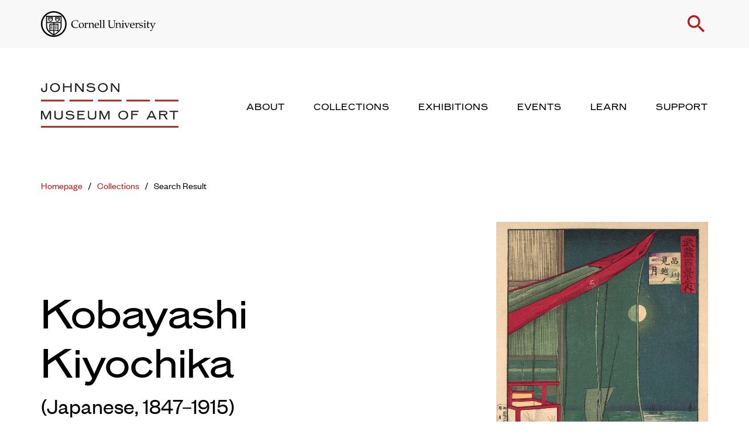

--- FILE ---
content_type: text/html; charset=UTF-8
request_url: https://museum.cornell.edu/collections/search-result/artwork/?artwork-id=512&ctx=YTo1OntzOjEwOiJjb2xsZWN0aW9uIjthOjE6e2k6MDtzOjE2OiJBc2lhIGFuZCBQYWNpZmljIjt9czo5OiJkYXRlU3RhcnQiO2k6LTIwMDA7czo3OiJkYXRlRW5kIjtzOjQ6IjIwMjQiO3M6MTI6ImN1cnJlbnQtcGFnZSI7aToxO3M6NDoidHlwZSI7czo3OiJvYmplY3RzIjt9
body_size: 30097
content:
<!doctype html>
  <html class="no-js" lang="en-US">
	<head>
		<meta charset="utf-8">
<script type="text/javascript">
/* <![CDATA[ */
var gform;gform||(document.addEventListener("gform_main_scripts_loaded",function(){gform.scriptsLoaded=!0}),document.addEventListener("gform/theme/scripts_loaded",function(){gform.themeScriptsLoaded=!0}),window.addEventListener("DOMContentLoaded",function(){gform.domLoaded=!0}),gform={domLoaded:!1,scriptsLoaded:!1,themeScriptsLoaded:!1,isFormEditor:()=>"function"==typeof InitializeEditor,callIfLoaded:function(o){return!(!gform.domLoaded||!gform.scriptsLoaded||!gform.themeScriptsLoaded&&!gform.isFormEditor()||(gform.isFormEditor()&&console.warn("The use of gform.initializeOnLoaded() is deprecated in the form editor context and will be removed in Gravity Forms 3.1."),o(),0))},initializeOnLoaded:function(o){gform.callIfLoaded(o)||(document.addEventListener("gform_main_scripts_loaded",()=>{gform.scriptsLoaded=!0,gform.callIfLoaded(o)}),document.addEventListener("gform/theme/scripts_loaded",()=>{gform.themeScriptsLoaded=!0,gform.callIfLoaded(o)}),window.addEventListener("DOMContentLoaded",()=>{gform.domLoaded=!0,gform.callIfLoaded(o)}))},hooks:{action:{},filter:{}},addAction:function(o,r,e,t){gform.addHook("action",o,r,e,t)},addFilter:function(o,r,e,t){gform.addHook("filter",o,r,e,t)},doAction:function(o){gform.doHook("action",o,arguments)},applyFilters:function(o){return gform.doHook("filter",o,arguments)},removeAction:function(o,r){gform.removeHook("action",o,r)},removeFilter:function(o,r,e){gform.removeHook("filter",o,r,e)},addHook:function(o,r,e,t,n){null==gform.hooks[o][r]&&(gform.hooks[o][r]=[]);var d=gform.hooks[o][r];null==n&&(n=r+"_"+d.length),gform.hooks[o][r].push({tag:n,callable:e,priority:t=null==t?10:t})},doHook:function(r,o,e){var t;if(e=Array.prototype.slice.call(e,1),null!=gform.hooks[r][o]&&((o=gform.hooks[r][o]).sort(function(o,r){return o.priority-r.priority}),o.forEach(function(o){"function"!=typeof(t=o.callable)&&(t=window[t]),"action"==r?t.apply(null,e):e[0]=t.apply(null,e)})),"filter"==r)return e[0]},removeHook:function(o,r,t,n){var e;null!=gform.hooks[o][r]&&(e=(e=gform.hooks[o][r]).filter(function(o,r,e){return!!(null!=n&&n!=o.tag||null!=t&&t!=o.priority)}),gform.hooks[o][r]=e)}});
/* ]]> */
</script>

		<meta http-equiv="X-UA-Compatible" content="IE=edge">
		<meta name="viewport" content="width=device-width, initial-scale=1">
		<script src="https://kit.fontawesome.com/24d35216e4.js" crossorigin="anonymous"></script>
		<script>
			var colors = null;
			var cover = null 
			var selectedArtworks = null;
			var postTitle = null;
			var postDescription =  null;
			var currentComExID =  null;
		</script>
		<meta name='robots' content='index, follow, max-image-preview:large, max-snippet:-1, max-video-preview:-1' />

	<!-- This site is optimized with the Yoast SEO plugin v26.8 - https://yoast.com/product/yoast-seo-wordpress/ -->
	<title>Moon at Shinagawa, from the series One Hundred Views of Musashi - Discover Our Collection - Herbert F. Johnson Museum of Art</title>
	<link rel="canonical" href="https://museum.cornell.edu/collections/search-result/artwork/" />
	<meta property="og:locale" content="en_US" />
	<meta property="og:type" content="article" />
	<meta property="og:title" content="Moon at Shinagawa, from the series One Hundred Views of Musashi - Discover Our Collection - Herbert F. Johnson Museum of Art" />
	<meta property="og:description" content="View from a house on the shore of Tokyo Bay on a moonlit evening." />
	<meta property="og:url" content="https://museum.cornell.edu/collections/search-result/artwork/?artwork-id=512" />
	<meta property="og:site_name" content="Herbert F. Johnson Museum of Art" />
	<meta property="article:modified_time" content="2022-01-18T21:11:31+00:00" />
	<meta property="og:image" content="https://emuseum.cornell.edu/internal/media/dispatcher/107898" />
	<meta name="twitter:card" content="summary_large_image" />
	<script type="application/ld+json" class="yoast-schema-graph">{"@context":"https://schema.org","@graph":[{"@type":"WebPage","@id":"https://museum.cornell.edu/collections/search-result/artwork/","url":"https://museum.cornell.edu/collections/search-result/artwork/","name":"Artwork - Herbert F. Johnson Museum of Art","isPartOf":{"@id":"https://museum.cornell.edu/#website"},"datePublished":"2022-01-18T19:24:52+00:00","dateModified":"2022-01-18T21:11:31+00:00","breadcrumb":{"@id":"https://museum.cornell.edu/collections/search-result/artwork/#breadcrumb"},"inLanguage":"en-US","potentialAction":[{"@type":"ReadAction","target":["https://museum.cornell.edu/collections/search-result/artwork/"]}]},{"@type":"BreadcrumbList","@id":"https://museum.cornell.edu/collections/search-result/artwork/#breadcrumb","itemListElement":[{"@type":"ListItem","position":1,"name":"Home","item":"https://museum.cornell.edu/"},{"@type":"ListItem","position":2,"name":"Collections","item":"https://museum.cornell.edu/collections/"},{"@type":"ListItem","position":3,"name":"Search Result","item":"https://museum.cornell.edu/collections/search-result/"},{"@type":"ListItem","position":4,"name":"Artwork"}]},{"@type":"WebSite","@id":"https://museum.cornell.edu/#website","url":"https://museum.cornell.edu/","name":"Herbert F. Johnson Museum of Art","description":"","potentialAction":[{"@type":"SearchAction","target":{"@type":"EntryPoint","urlTemplate":"https://museum.cornell.edu/?s={search_term_string}"},"query-input":{"@type":"PropertyValueSpecification","valueRequired":true,"valueName":"search_term_string"}}],"inLanguage":"en-US"}]}</script>
	<!-- / Yoast SEO plugin. -->


<link rel='dns-prefetch' href='//cdn.jsdelivr.net' />
<link rel='dns-prefetch' href='//cdnjs.cloudflare.com' />
<link rel="alternate" title="oEmbed (JSON)" type="application/json+oembed" href="https://museum.cornell.edu/wp-json/oembed/1.0/embed?url=https%3A%2F%2Fmuseum.cornell.edu%2Fcollections%2Fsearch-result%2Fartwork%2F" />
<link rel="alternate" title="oEmbed (XML)" type="text/xml+oembed" href="https://museum.cornell.edu/wp-json/oembed/1.0/embed?url=https%3A%2F%2Fmuseum.cornell.edu%2Fcollections%2Fsearch-result%2Fartwork%2F&#038;format=xml" />
<style id='wp-img-auto-sizes-contain-inline-css' type='text/css'>
img:is([sizes=auto i],[sizes^="auto," i]){contain-intrinsic-size:3000px 1500px}
/*# sourceURL=wp-img-auto-sizes-contain-inline-css */
</style>
<link rel='stylesheet' id='lrm-modal-css' href='https://museum.cornell.edu/wp-content/plugins/ajax-login-and-registration-modal-popup-pro/free/assets/lrm-core-compiled.css?ver=56' type='text/css' media='all' />
<link rel='stylesheet' id='lrm-modal-skin-css' href='https://museum.cornell.edu/wp-content/plugins/ajax-login-and-registration-modal-popup-pro/free/skins/default/skin.css?ver=56' type='text/css' media='all' />
<style id='lrm-modal-skin-inline-css' type='text/css'>
 .lrm-form a.button,.lrm-form button,.lrm-form button[type=submit],.lrm-form #buddypress input[type=submit],.lrm-form .gform_wrapper input.gform_button[type=submit],.lrm-form input[type=submit]{color: #ffffff;}  .lrm-form a.button,.lrm-form button,.lrm-form button[type=submit],.lrm-form #buddypress input[type=submit],.lrm-form .gform_wrapper input.gform_button[type=submit],.lrm-form input[type=submit]{background-color: #2f889a;}  .lrm-user-modal-container .lrm-switcher a{background-color: #d2d8d8;}  .lrm-user-modal-container .lrm-switcher a{color: #809191;}
/*# sourceURL=lrm-modal-skin-inline-css */
</style>
<style id='wp-block-library-inline-css' type='text/css'>
:root{--wp-block-synced-color:#7a00df;--wp-block-synced-color--rgb:122,0,223;--wp-bound-block-color:var(--wp-block-synced-color);--wp-editor-canvas-background:#ddd;--wp-admin-theme-color:#007cba;--wp-admin-theme-color--rgb:0,124,186;--wp-admin-theme-color-darker-10:#006ba1;--wp-admin-theme-color-darker-10--rgb:0,107,160.5;--wp-admin-theme-color-darker-20:#005a87;--wp-admin-theme-color-darker-20--rgb:0,90,135;--wp-admin-border-width-focus:2px}@media (min-resolution:192dpi){:root{--wp-admin-border-width-focus:1.5px}}.wp-element-button{cursor:pointer}:root .has-very-light-gray-background-color{background-color:#eee}:root .has-very-dark-gray-background-color{background-color:#313131}:root .has-very-light-gray-color{color:#eee}:root .has-very-dark-gray-color{color:#313131}:root .has-vivid-green-cyan-to-vivid-cyan-blue-gradient-background{background:linear-gradient(135deg,#00d084,#0693e3)}:root .has-purple-crush-gradient-background{background:linear-gradient(135deg,#34e2e4,#4721fb 50%,#ab1dfe)}:root .has-hazy-dawn-gradient-background{background:linear-gradient(135deg,#faaca8,#dad0ec)}:root .has-subdued-olive-gradient-background{background:linear-gradient(135deg,#fafae1,#67a671)}:root .has-atomic-cream-gradient-background{background:linear-gradient(135deg,#fdd79a,#004a59)}:root .has-nightshade-gradient-background{background:linear-gradient(135deg,#330968,#31cdcf)}:root .has-midnight-gradient-background{background:linear-gradient(135deg,#020381,#2874fc)}:root{--wp--preset--font-size--normal:16px;--wp--preset--font-size--huge:42px}.has-regular-font-size{font-size:1em}.has-larger-font-size{font-size:2.625em}.has-normal-font-size{font-size:var(--wp--preset--font-size--normal)}.has-huge-font-size{font-size:var(--wp--preset--font-size--huge)}.has-text-align-center{text-align:center}.has-text-align-left{text-align:left}.has-text-align-right{text-align:right}.has-fit-text{white-space:nowrap!important}#end-resizable-editor-section{display:none}.aligncenter{clear:both}.items-justified-left{justify-content:flex-start}.items-justified-center{justify-content:center}.items-justified-right{justify-content:flex-end}.items-justified-space-between{justify-content:space-between}.screen-reader-text{border:0;clip-path:inset(50%);height:1px;margin:-1px;overflow:hidden;padding:0;position:absolute;width:1px;word-wrap:normal!important}.screen-reader-text:focus{background-color:#ddd;clip-path:none;color:#444;display:block;font-size:1em;height:auto;left:5px;line-height:normal;padding:15px 23px 14px;text-decoration:none;top:5px;width:auto;z-index:100000}html :where(.has-border-color){border-style:solid}html :where([style*=border-top-color]){border-top-style:solid}html :where([style*=border-right-color]){border-right-style:solid}html :where([style*=border-bottom-color]){border-bottom-style:solid}html :where([style*=border-left-color]){border-left-style:solid}html :where([style*=border-width]){border-style:solid}html :where([style*=border-top-width]){border-top-style:solid}html :where([style*=border-right-width]){border-right-style:solid}html :where([style*=border-bottom-width]){border-bottom-style:solid}html :where([style*=border-left-width]){border-left-style:solid}html :where(img[class*=wp-image-]){height:auto;max-width:100%}:where(figure){margin:0 0 1em}html :where(.is-position-sticky){--wp-admin--admin-bar--position-offset:var(--wp-admin--admin-bar--height,0px)}@media screen and (max-width:600px){html :where(.is-position-sticky){--wp-admin--admin-bar--position-offset:0px}}

/*# sourceURL=wp-block-library-inline-css */
</style><style id='global-styles-inline-css' type='text/css'>
:root{--wp--preset--aspect-ratio--square: 1;--wp--preset--aspect-ratio--4-3: 4/3;--wp--preset--aspect-ratio--3-4: 3/4;--wp--preset--aspect-ratio--3-2: 3/2;--wp--preset--aspect-ratio--2-3: 2/3;--wp--preset--aspect-ratio--16-9: 16/9;--wp--preset--aspect-ratio--9-16: 9/16;--wp--preset--color--black: #000000;--wp--preset--color--cyan-bluish-gray: #abb8c3;--wp--preset--color--white: #ffffff;--wp--preset--color--pale-pink: #f78da7;--wp--preset--color--vivid-red: #cf2e2e;--wp--preset--color--luminous-vivid-orange: #ff6900;--wp--preset--color--luminous-vivid-amber: #fcb900;--wp--preset--color--light-green-cyan: #7bdcb5;--wp--preset--color--vivid-green-cyan: #00d084;--wp--preset--color--pale-cyan-blue: #8ed1fc;--wp--preset--color--vivid-cyan-blue: #0693e3;--wp--preset--color--vivid-purple: #9b51e0;--wp--preset--gradient--vivid-cyan-blue-to-vivid-purple: linear-gradient(135deg,rgb(6,147,227) 0%,rgb(155,81,224) 100%);--wp--preset--gradient--light-green-cyan-to-vivid-green-cyan: linear-gradient(135deg,rgb(122,220,180) 0%,rgb(0,208,130) 100%);--wp--preset--gradient--luminous-vivid-amber-to-luminous-vivid-orange: linear-gradient(135deg,rgb(252,185,0) 0%,rgb(255,105,0) 100%);--wp--preset--gradient--luminous-vivid-orange-to-vivid-red: linear-gradient(135deg,rgb(255,105,0) 0%,rgb(207,46,46) 100%);--wp--preset--gradient--very-light-gray-to-cyan-bluish-gray: linear-gradient(135deg,rgb(238,238,238) 0%,rgb(169,184,195) 100%);--wp--preset--gradient--cool-to-warm-spectrum: linear-gradient(135deg,rgb(74,234,220) 0%,rgb(151,120,209) 20%,rgb(207,42,186) 40%,rgb(238,44,130) 60%,rgb(251,105,98) 80%,rgb(254,248,76) 100%);--wp--preset--gradient--blush-light-purple: linear-gradient(135deg,rgb(255,206,236) 0%,rgb(152,150,240) 100%);--wp--preset--gradient--blush-bordeaux: linear-gradient(135deg,rgb(254,205,165) 0%,rgb(254,45,45) 50%,rgb(107,0,62) 100%);--wp--preset--gradient--luminous-dusk: linear-gradient(135deg,rgb(255,203,112) 0%,rgb(199,81,192) 50%,rgb(65,88,208) 100%);--wp--preset--gradient--pale-ocean: linear-gradient(135deg,rgb(255,245,203) 0%,rgb(182,227,212) 50%,rgb(51,167,181) 100%);--wp--preset--gradient--electric-grass: linear-gradient(135deg,rgb(202,248,128) 0%,rgb(113,206,126) 100%);--wp--preset--gradient--midnight: linear-gradient(135deg,rgb(2,3,129) 0%,rgb(40,116,252) 100%);--wp--preset--font-size--small: 13px;--wp--preset--font-size--medium: 20px;--wp--preset--font-size--large: 36px;--wp--preset--font-size--x-large: 42px;--wp--preset--spacing--20: 0.44rem;--wp--preset--spacing--30: 0.67rem;--wp--preset--spacing--40: 1rem;--wp--preset--spacing--50: 1.5rem;--wp--preset--spacing--60: 2.25rem;--wp--preset--spacing--70: 3.38rem;--wp--preset--spacing--80: 5.06rem;--wp--preset--shadow--natural: 6px 6px 9px rgba(0, 0, 0, 0.2);--wp--preset--shadow--deep: 12px 12px 50px rgba(0, 0, 0, 0.4);--wp--preset--shadow--sharp: 6px 6px 0px rgba(0, 0, 0, 0.2);--wp--preset--shadow--outlined: 6px 6px 0px -3px rgb(255, 255, 255), 6px 6px rgb(0, 0, 0);--wp--preset--shadow--crisp: 6px 6px 0px rgb(0, 0, 0);}:where(.is-layout-flex){gap: 0.5em;}:where(.is-layout-grid){gap: 0.5em;}body .is-layout-flex{display: flex;}.is-layout-flex{flex-wrap: wrap;align-items: center;}.is-layout-flex > :is(*, div){margin: 0;}body .is-layout-grid{display: grid;}.is-layout-grid > :is(*, div){margin: 0;}:where(.wp-block-columns.is-layout-flex){gap: 2em;}:where(.wp-block-columns.is-layout-grid){gap: 2em;}:where(.wp-block-post-template.is-layout-flex){gap: 1.25em;}:where(.wp-block-post-template.is-layout-grid){gap: 1.25em;}.has-black-color{color: var(--wp--preset--color--black) !important;}.has-cyan-bluish-gray-color{color: var(--wp--preset--color--cyan-bluish-gray) !important;}.has-white-color{color: var(--wp--preset--color--white) !important;}.has-pale-pink-color{color: var(--wp--preset--color--pale-pink) !important;}.has-vivid-red-color{color: var(--wp--preset--color--vivid-red) !important;}.has-luminous-vivid-orange-color{color: var(--wp--preset--color--luminous-vivid-orange) !important;}.has-luminous-vivid-amber-color{color: var(--wp--preset--color--luminous-vivid-amber) !important;}.has-light-green-cyan-color{color: var(--wp--preset--color--light-green-cyan) !important;}.has-vivid-green-cyan-color{color: var(--wp--preset--color--vivid-green-cyan) !important;}.has-pale-cyan-blue-color{color: var(--wp--preset--color--pale-cyan-blue) !important;}.has-vivid-cyan-blue-color{color: var(--wp--preset--color--vivid-cyan-blue) !important;}.has-vivid-purple-color{color: var(--wp--preset--color--vivid-purple) !important;}.has-black-background-color{background-color: var(--wp--preset--color--black) !important;}.has-cyan-bluish-gray-background-color{background-color: var(--wp--preset--color--cyan-bluish-gray) !important;}.has-white-background-color{background-color: var(--wp--preset--color--white) !important;}.has-pale-pink-background-color{background-color: var(--wp--preset--color--pale-pink) !important;}.has-vivid-red-background-color{background-color: var(--wp--preset--color--vivid-red) !important;}.has-luminous-vivid-orange-background-color{background-color: var(--wp--preset--color--luminous-vivid-orange) !important;}.has-luminous-vivid-amber-background-color{background-color: var(--wp--preset--color--luminous-vivid-amber) !important;}.has-light-green-cyan-background-color{background-color: var(--wp--preset--color--light-green-cyan) !important;}.has-vivid-green-cyan-background-color{background-color: var(--wp--preset--color--vivid-green-cyan) !important;}.has-pale-cyan-blue-background-color{background-color: var(--wp--preset--color--pale-cyan-blue) !important;}.has-vivid-cyan-blue-background-color{background-color: var(--wp--preset--color--vivid-cyan-blue) !important;}.has-vivid-purple-background-color{background-color: var(--wp--preset--color--vivid-purple) !important;}.has-black-border-color{border-color: var(--wp--preset--color--black) !important;}.has-cyan-bluish-gray-border-color{border-color: var(--wp--preset--color--cyan-bluish-gray) !important;}.has-white-border-color{border-color: var(--wp--preset--color--white) !important;}.has-pale-pink-border-color{border-color: var(--wp--preset--color--pale-pink) !important;}.has-vivid-red-border-color{border-color: var(--wp--preset--color--vivid-red) !important;}.has-luminous-vivid-orange-border-color{border-color: var(--wp--preset--color--luminous-vivid-orange) !important;}.has-luminous-vivid-amber-border-color{border-color: var(--wp--preset--color--luminous-vivid-amber) !important;}.has-light-green-cyan-border-color{border-color: var(--wp--preset--color--light-green-cyan) !important;}.has-vivid-green-cyan-border-color{border-color: var(--wp--preset--color--vivid-green-cyan) !important;}.has-pale-cyan-blue-border-color{border-color: var(--wp--preset--color--pale-cyan-blue) !important;}.has-vivid-cyan-blue-border-color{border-color: var(--wp--preset--color--vivid-cyan-blue) !important;}.has-vivid-purple-border-color{border-color: var(--wp--preset--color--vivid-purple) !important;}.has-vivid-cyan-blue-to-vivid-purple-gradient-background{background: var(--wp--preset--gradient--vivid-cyan-blue-to-vivid-purple) !important;}.has-light-green-cyan-to-vivid-green-cyan-gradient-background{background: var(--wp--preset--gradient--light-green-cyan-to-vivid-green-cyan) !important;}.has-luminous-vivid-amber-to-luminous-vivid-orange-gradient-background{background: var(--wp--preset--gradient--luminous-vivid-amber-to-luminous-vivid-orange) !important;}.has-luminous-vivid-orange-to-vivid-red-gradient-background{background: var(--wp--preset--gradient--luminous-vivid-orange-to-vivid-red) !important;}.has-very-light-gray-to-cyan-bluish-gray-gradient-background{background: var(--wp--preset--gradient--very-light-gray-to-cyan-bluish-gray) !important;}.has-cool-to-warm-spectrum-gradient-background{background: var(--wp--preset--gradient--cool-to-warm-spectrum) !important;}.has-blush-light-purple-gradient-background{background: var(--wp--preset--gradient--blush-light-purple) !important;}.has-blush-bordeaux-gradient-background{background: var(--wp--preset--gradient--blush-bordeaux) !important;}.has-luminous-dusk-gradient-background{background: var(--wp--preset--gradient--luminous-dusk) !important;}.has-pale-ocean-gradient-background{background: var(--wp--preset--gradient--pale-ocean) !important;}.has-electric-grass-gradient-background{background: var(--wp--preset--gradient--electric-grass) !important;}.has-midnight-gradient-background{background: var(--wp--preset--gradient--midnight) !important;}.has-small-font-size{font-size: var(--wp--preset--font-size--small) !important;}.has-medium-font-size{font-size: var(--wp--preset--font-size--medium) !important;}.has-large-font-size{font-size: var(--wp--preset--font-size--large) !important;}.has-x-large-font-size{font-size: var(--wp--preset--font-size--x-large) !important;}
/*# sourceURL=global-styles-inline-css */
</style>

<style id='classic-theme-styles-inline-css' type='text/css'>
/*! This file is auto-generated */
.wp-block-button__link{color:#fff;background-color:#32373c;border-radius:9999px;box-shadow:none;text-decoration:none;padding:calc(.667em + 2px) calc(1.333em + 2px);font-size:1.125em}.wp-block-file__button{background:#32373c;color:#fff;text-decoration:none}
/*# sourceURL=/wp-includes/css/classic-themes.min.css */
</style>
<link rel='stylesheet' id='bb-tcs-editor-style-shared-css' href='https://museum.cornell.edu/wp-content/themes/cornell-museum/editor-style-shared.css' type='text/css' media='all' />
<link rel='stylesheet' id='select2-css-css' href='https://cdn.jsdelivr.net/npm/select2@4.1.0-rc.0/dist/css/select2.min.css?ver=6.9' type='text/css' media='all' />
<link rel='stylesheet' id='flickity-css-css' href='https://cdn.jsdelivr.net/npm/flickity@2/dist/flickity.min.css?ver=6.9' type='text/css' media='all' />
<link rel='stylesheet' id='flickity-fade-css' href='https://cdn.jsdelivr.net/npm/flickity-fade@1/flickity-fade.css?ver=6.9' type='text/css' media='all' />
<link rel='stylesheet' id='zoomist-css' href='https://cdn.jsdelivr.net/gh/cotton123236/zoomist@1/dist/zoomist.min.css?ver=6.9' type='text/css' media='all' />
<link rel='stylesheet' id='nouislider-css' href='https://cdnjs.cloudflare.com/ajax/libs/noUiSlider/15.5.1/nouislider.min.css?ver=6.9' type='text/css' media='all' />
<link rel='stylesheet' id='fullpage-css' href='https://cdnjs.cloudflare.com/ajax/libs/fullPage.js/3.1.2/fullpage.min.css?ver=6.9' type='text/css' media='all' />
<link rel='stylesheet' id='app-css' href='https://museum.cornell.edu/wp-content/themes/cornell-museum/assets/css/app.css?ver=1.54' type='text/css' media='all' />
<link rel='stylesheet' id='croppr-css-css' href='https://museum.cornell.edu/wp-content/themes/cornell-museum/assets/css/croppr.css?ver=1.54' type='text/css' media='all' />
<link rel='stylesheet' id='focuspoint-css-css' href='https://museum.cornell.edu/wp-content/themes/cornell-museum/assets/css/focuspoint.css?ver=1.54' type='text/css' media='all' />
<style id='block-visibility-screen-size-styles-inline-css' type='text/css'>
/* Large screens (desktops, 992px and up) */
@media ( min-width: 992px ) {
	.block-visibility-hide-large-screen {
		display: none !important;
	}
}

/* Medium screens (tablets, between 768px and 992px) */
@media ( min-width: 768px ) and ( max-width: 991.98px ) {
	.block-visibility-hide-medium-screen {
		display: none !important;
	}
}

/* Small screens (mobile devices, less than 768px) */
@media ( max-width: 767.98px ) {
	.block-visibility-hide-small-screen {
		display: none !important;
	}
}
/*# sourceURL=block-visibility-screen-size-styles-inline-css */
</style>
<script type="text/javascript" src="https://museum.cornell.edu/wp-content/plugins/jquery-manager/assets/js/jquery-3.5.1.min.js" id="jquery-core-js"></script>
<script type="text/javascript" src="https://museum.cornell.edu/wp-content/plugins/jquery-manager/assets/js/jquery-migrate-3.3.0.min.js" id="jquery-migrate-js"></script>
<script type="text/javascript" src="https://cdn.jsdelivr.net/npm/scrollreveal@4.0.9/dist/scrollreveal.min.js?ver=6.9" id="scrollreveal-js"></script>
<link rel="https://api.w.org/" href="https://museum.cornell.edu/wp-json/" /><link rel="alternate" title="JSON" type="application/json" href="https://museum.cornell.edu/wp-json/wp/v2/pages/731" /><link rel="EditURI" type="application/rsd+xml" title="RSD" href="https://museum.cornell.edu/xmlrpc.php?rsd" />
<meta name="generator" content="WordPress 6.9" />
<link rel='shortlink' href='https://museum.cornell.edu/?p=731' />

		<!-- GA Google Analytics @ https://m0n.co/ga -->
		<script async src="https://www.googletagmanager.com/gtag/js?id=G-23ME1D2E0C"></script>
		<script>
			window.dataLayer = window.dataLayer || [];
			function gtag(){dataLayer.push(arguments);}
			gtag('js', new Date());
			gtag('config', 'G-23ME1D2E0C');
		</script>

	<link rel="icon" href="https://museum.cornell.edu/wp-content/uploads/2023/02/cjm-favicon-150x150.png" sizes="32x32" />
<link rel="icon" href="https://museum.cornell.edu/wp-content/uploads/2023/02/cjm-favicon-300x300.png" sizes="192x192" />
<link rel="apple-touch-icon" href="https://museum.cornell.edu/wp-content/uploads/2023/02/cjm-favicon-300x300.png" />
<meta name="msapplication-TileImage" content="https://museum.cornell.edu/wp-content/uploads/2023/02/cjm-favicon-300x300.png" />
		<style type="text/css" id="wp-custom-css">
			@media (min-width: 768px) {
.block-collection-object .object-image .object-placeholder-image {
    width: auto;
}
}

.gfield--type-honeypot {
	z-index:-1;
  opacity: 0;
  position: absolute;
  top: 0;
  left: 0;
  height: 0;
}		</style>
				<link href="https://fonts.googleapis.com/css?family=Material+Icons|Material+Icons+Outlined|Material+Icons+Two+Tone|Material+Icons+Round|Material+Icons+Sharp" rel="stylesheet">
	</head>
	<body class="wp-singular page-template-default page page-id-731 page-child parent-pageid-725 wp-theme-cornell-museum not-home post-type-page page-artwork page-collections page-search-result">
    
    <nav aria-label="Navigation for skip to content"><a href="#main-content" class="skip">Skip to main content</a></nav>

			<header>
  <div class="panel-transparent"></div>
  <div class="logo-search">
    <div class="grid-container">
      <div class="grid-x grid-margin-x align-middle align-justify">
        <div class="cell shrink">
          <a href="https://cornell.edu">
            <img src="https://museum.cornell.edu/wp-content/themes/cornell-museum/assets/img/logo-cornell-seal.svg" class="cornell-logo" alt="Cornell University">
          </a>
        </div>
        <div class="cell shrink">
          <p class="top-links">
                          <span class="hide-for-small-only show-for-large signup-login hide"><a href="#" class="open-register">Signup</a> or <a href="#" class="open-login">Login</a></span>
            
            <a href="#" class="toggle-search" role="button">
              <span class="material-icons icon-search">search</span>
              <span class="material-icons icon-close">close</span>
            </a>
          </p>
        </div>
      </div>
    </div>
  </div>
  <div class="forms" tabindex="-1">
    <form action="/search" action="get" class="search-form">
      <div class="grid-container">
        <div class="grid-x grid-margin-x align-center">
          <div class="cell medium-10">
            <h3 class="show-for-small-only">Search</h3>
            <div class="fields">
              <label for="keyword-s" class="screenreader-only">Enter Keyword</label>
              <input type="text" name="keyword" placeholder="Search the website" class="keyword" id="keyword-s" tabindex="-1">
              <input type="submit" value="Submit" tabindex="-1">
            </div>
          </div>
        </div>
      </div>
    </form>
  </div>
  <div class="logo-menu">
    <div class="grid-container">
      <div class="grid-x grid-margin-x align-middle align-justify">
        <div class="cell auto">
          <a href="/" class="logo-link">
            <img src="https://museum.cornell.edu/wp-content/themes/cornell-museum/assets/img/logo-johnson-museum.svg" alt="Johnson Museum of Art" class="logo-stacked">
            <img src="https://museum.cornell.edu/wp-content/themes/cornell-museum/assets/img/logo-johnson-museum-single-line.svg" alt="Johnson Museum of Art" class="logo-single">
          </a>
        </div>
        
        <div class="cell shrink hide-for-small-only show-for-large main-nav-wrapper">
          <ul>
                                                                              <!-- @TODO add default active class -->
                <li>
                  <a href="https://museum.cornell.edu/about/" aria-label="About" aria-expanded="false" role="button" tabindex="0">
                    About                  </a>
                </li>
                                                                                                        <!-- @TODO add default active class -->
                <li>
                  <a href="https://museum.cornell.edu/collections/" aria-label="Collections" aria-expanded="false" role="button" tabindex="0">
                    Collections                  </a>
                </li>
                                                                                                        <!-- @TODO add default active class -->
                <li>
                  <a href="https://museum.cornell.edu/exhibitions/" aria-label="Exhibitions" aria-expanded="false" role="button" tabindex="0">
                    Exhibitions                  </a>
                </li>
                                                                                                        <!-- @TODO add default active class -->
                <li>
                  <a href="https://museum.cornell.edu/events/" aria-label="Events" aria-expanded="false" role="button" tabindex="0">
                    Events                  </a>
                </li>
                                                                                                        <!-- @TODO add default active class -->
                <li>
                  <a href="https://museum.cornell.edu/learn/" aria-label="Learn" aria-expanded="false" role="button" tabindex="0">
                    Learn                  </a>
                </li>
                                                                                                        <!-- @TODO add default active class -->
                <li>
                  <a href="https://museum.cornell.edu/support/" aria-label="Support" aria-expanded="false" role="button" tabindex="0">
                    Support                  </a>
                </li>
                                              </ul>
        </div>

        <div class="cell shrink hide-for-large mobile-nav-button-wrapper">
          <a href="#" class="toggle-mobile-menu" aria-label="Toggle Mobile Menu">
            <span class="material-icons icon-bars">drag_handle</span>
            <span class="material-icons icon-close">close</span>
          </a>
        </div>
      </div>
    </div>
  </div>
  <div class="mega-menus">
                          <div class="mega-menu" tabindex="-1">
      <div class="grid-container">
        <div class="grid-x grid-margin-x">
          <div class="cell medium-8">
            <div class="grid-x grid-margin-x">
              <div class="cell medium-5">
                <div class="menu-blurb">
                                                      <h3><a href="https://museum.cornell.edu/about/">About</a></h3>
                                    <div class="serif">
                    <p>Admission for everyone is always free! Check here for current hours and more.</p>
                  </div>
                </div>
              </div>
              <div class="cell medium-3">
                <p class="links">
                                                                          <a href="https://museum.cornell.edu/about/visit/">Visit</a>
                                                          <a href="https://museum.cornell.edu/about/the-museum/">The Museum</a>
                                                          <a href="https://museum.cornell.edu/about/staff/">Staff</a>
                                                                                    </p>
              </div>
              <div class="cell medium-4">
                <p class="links">
                                                                          <a href="https://museum.cornell.edu/about/publications/">Publications</a>
                                                          <a href="https://museum.cornell.edu/about/special-event-rental/">Special Event Rental</a>
                                                                                    </p>
              </div>
            </div>
          </div>
          <div class="cell medium-4">
            <p>
                                            <img src="https://museum.cornell.edu/wp-content/uploads/2023/02/HFJ-west-940x590px.jpg" alt="A concrete cantilevered building against blue sky and green landscaping" />
                          </p>
          </div>
        </div>
      </div>
      <div class="dashed-line-divider dashed-line-divider-right">
  <div class="line">
    <span class="thin" ></span>
    <span class="thin" ></span>
    <span class="thin" ></span>
    <span class="thin" ></span>
    <span class="thin" ></span>
    <span class="wide" ></span>
  </div>
</div>
    </div>
                          <div class="mega-menu" tabindex="-1">
      <div class="grid-container">
        <div class="grid-x grid-margin-x">
          <div class="cell medium-8">
            <div class="grid-x grid-margin-x">
              <div class="cell medium-5">
                <div class="menu-blurb">
                                                      <h3><a href="https://museum.cornell.edu/collections/">Collections</a></h3>
                                    <div class="serif">
                    <p>The Johnson Museum holds more than 40,000 works in its collection from around the world.</p>
                  </div>
                </div>
              </div>
              <div class="cell medium-3">
                <p class="links">
                                                                                                                <a href="/collections/" target="">Search All</a>
                                                                                                    <a href="/collections/search-result/?collection%5B%5D=Africa" target="">Africa</a>
                                                                                                    <a href="/collections/search-result/?collection%5B%5D=Asia%20and%20Pacific" target="">Asia and Pacific</a>
                                                                                                    <a href="/collections/search-result/?collection%5B%5D=Australia,%20New%20Guinea,%20and%20New%20Zealand" target="">Australia, New Guinea, and New Zealand</a>
                                                                      </p>
              </div>
              <div class="cell medium-4">
                <p class="links">
                                                                                                                <a href="/collections/search-result/?collection%5B%5D=Europe" target="">Europe</a>
                                                                                                    <a href="/collections/search-result/?collection%5B%5D=North%20America" target="">North America</a>
                                                                                                    <a href="/collections/search-result/?collection%5B%5D=South%20America" target="">South America</a>
                                                                                                    <a href="/collections/search-result/?collection%5B%5D=New%20to%20the%20Collection" target="">New to the Collection</a>
                                                                      </p>
              </div>
            </div>
          </div>
          <div class="cell medium-4">
            <p>
                                            <img src="https://museum.cornell.edu/wp-content/uploads/2025/12/China-940x590px.jpg" alt="Museum gallery with art from China" />
                          </p>
          </div>
        </div>
      </div>
      <div class="dashed-line-divider dashed-line-divider-right">
  <div class="line">
    <span class="thin" ></span>
    <span class="thin" ></span>
    <span class="thin" ></span>
    <span class="thin" ></span>
    <span class="thin" ></span>
    <span class="wide" ></span>
  </div>
</div>
    </div>
                          <div class="mega-menu" tabindex="-1">
      <div class="grid-container">
        <div class="grid-x grid-margin-x">
          <div class="cell medium-8">
            <div class="grid-x grid-margin-x">
              <div class="cell medium-5">
                <div class="menu-blurb">
                                                      <h3><a href="https://museum.cornell.edu/exhibitions/">Exhibitions</a></h3>
                                    <div class="serif">
                    <p>Check out what’s on view this season at the Museum and look back through our history.</p>
                  </div>
                </div>
              </div>
              <div class="cell medium-3">
                <p class="links">
                                                                          <a href="https://museum.cornell.edu/exhibitions/on-view/">On View</a>
                                                          <a href="https://museum.cornell.edu/exhibitions/upcoming/">Upcoming</a>
                                                          <a href="https://museum.cornell.edu/exhibitions/past/">Past</a>
                                                                                    </p>
              </div>
              <div class="cell medium-4">
                <p class="links">
                                                </p>
              </div>
            </div>
          </div>
          <div class="cell medium-4">
            <p>
                                            <img src="https://museum.cornell.edu/wp-content/uploads/2023/02/First-balcony-940x590px.jpg" alt="A museum interior space with paintings and concrete walls and stairs" />
                          </p>
          </div>
        </div>
      </div>
      <div class="dashed-line-divider dashed-line-divider-right">
  <div class="line">
    <span class="thin" ></span>
    <span class="thin" ></span>
    <span class="thin" ></span>
    <span class="thin" ></span>
    <span class="thin" ></span>
    <span class="wide" ></span>
  </div>
</div>
    </div>
                          <div class="mega-menu" tabindex="-1">
      <div class="grid-container">
        <div class="grid-x grid-margin-x">
          <div class="cell medium-8">
            <div class="grid-x grid-margin-x">
              <div class="cell medium-5">
                <div class="menu-blurb">
                                                      <h3><a href="https://museum.cornell.edu/events/">Events</a></h3>
                                    <div class="serif">
                    <p>Free events for everyone, plus special programs for students, families, and more!</p>
                  </div>
                </div>
              </div>
              <div class="cell medium-3">
                <p class="links">
                                                                          <a href="https://museum.cornell.edu/events/upcoming/">Upcoming</a>
                                                          <a href="https://museum.cornell.edu/events/past-events/">Past</a>
                                                                                    </p>
              </div>
              <div class="cell medium-4">
                <p class="links">
                                                </p>
              </div>
            </div>
          </div>
          <div class="cell medium-4">
            <p>
                                            <img src="https://museum.cornell.edu/wp-content/uploads/2023/02/Appel-940x590px.jpg" alt="A concrete-walled lobby with windows, a tiled floor, and a circular desk" />
                          </p>
          </div>
        </div>
      </div>
      <div class="dashed-line-divider dashed-line-divider-right">
  <div class="line">
    <span class="thin" ></span>
    <span class="thin" ></span>
    <span class="thin" ></span>
    <span class="thin" ></span>
    <span class="thin" ></span>
    <span class="wide" ></span>
  </div>
</div>
    </div>
                          <div class="mega-menu" tabindex="-1">
      <div class="grid-container">
        <div class="grid-x grid-margin-x">
          <div class="cell medium-8">
            <div class="grid-x grid-margin-x">
              <div class="cell medium-5">
                <div class="menu-blurb">
                                                      <h3><a href="https://museum.cornell.edu/learn/">Learn</a></h3>
                                    <div class="serif">
                    <p>The Johnson Museum actively contributes to the intellectual life of our campus and community.</p>
                  </div>
                </div>
              </div>
              <div class="cell medium-3">
                <p class="links">
                                                                                                                <a href="/learn/students/" target="">Students</a>
                                                                                                    <a href="/learn/faculty-and-instructors/" target="">Faculty and Instructors</a>
                                                                                                    <a href="/learn/kids/" target="">Kids</a>
                                                                      </p>
              </div>
              <div class="cell medium-4">
                <p class="links">
                                                                          <a href="https://museum.cornell.edu/learn/teachers/">Teachers</a>
                                                          <a href="https://museum.cornell.edu/learn/initiatives/">Initiatives</a>
                                                                                    </p>
              </div>
            </div>
          </div>
          <div class="cell medium-4">
            <p>
                                            <img src="https://museum.cornell.edu/wp-content/uploads/2023/02/Stairs-940x590px.jpg" alt="The top of a concrete spiral staircase with a wooden railing" />
                          </p>
          </div>
        </div>
      </div>
      <div class="dashed-line-divider dashed-line-divider-right">
  <div class="line">
    <span class="thin" ></span>
    <span class="thin" ></span>
    <span class="thin" ></span>
    <span class="thin" ></span>
    <span class="thin" ></span>
    <span class="wide" ></span>
  </div>
</div>
    </div>
                          <div class="mega-menu" tabindex="-1">
      <div class="grid-container">
        <div class="grid-x grid-margin-x">
          <div class="cell medium-8">
            <div class="grid-x grid-margin-x">
              <div class="cell medium-5">
                <div class="menu-blurb">
                                                      <h3><a href="https://museum.cornell.edu/support/">Support</a></h3>
                                    <div class="serif">
                    <p>Help the Johnson Museum continue its legacy by making a gift today.</p>
                  </div>
                </div>
              </div>
              <div class="cell medium-3">
                <p class="links">
                                                                          <a href="https://museum.cornell.edu/support/membership/">Membership</a>
                                                          <a href="https://museum.cornell.edu/support/annual-fund/">Annual Fund</a>
                                                          <a href="https://museum.cornell.edu/support/support-our-campaign/">Support Our Campaign</a>
                                                                                    </p>
              </div>
              <div class="cell medium-4">
                <p class="links">
                                                                          <a href="https://museum.cornell.edu/support/donating-artwork/">Donating Artwork</a>
                                                          <a href="https://museum.cornell.edu/support/planned-giving/">Planned Giving</a>
                                                          <a href="https://museum.cornell.edu/support/museum-advisory-council/">Museum Advisory Council</a>
                                                                                    </p>
              </div>
            </div>
          </div>
          <div class="cell medium-4">
            <p>
                                            <img src="https://museum.cornell.edu/wp-content/uploads/2023/02/Garden-940x590px.jpg" alt="A tall tree is the focal point of a garden in between two concrete buildings" />
                          </p>
          </div>
        </div>
      </div>
      <div class="dashed-line-divider dashed-line-divider-right">
  <div class="line">
    <span class="thin" ></span>
    <span class="thin" ></span>
    <span class="thin" ></span>
    <span class="thin" ></span>
    <span class="thin" ></span>
    <span class="wide" ></span>
  </div>
</div>
    </div>
      </div>

  <div class="mobile-menu">
    <div class="mobile-menu-flex">
      <div class="mobile-menu-items">
                                                <div class="mobile-menu-item grid-container">
            <div class="grid-x grid-margin-x">
              <div class="cell mobile-menu-item-payload-wrapper">
                <h3>
                                                      <a href="https://museum.cornell.edu/about/">About</a>
                                    <span class="material-icons">arrow_back</span>
                </h3>
                <div class="mobile-menu-item-payload">
                                      <div class="serif">
                      <p>Admission for everyone is always free! Check here for current hours and more.</p>
                    </div>
                                    <p class="links">
                                                                                  <a href="https://museum.cornell.edu/about/visit/">Visit</a>
                                                                <a href="https://museum.cornell.edu/about/the-museum/">The Museum</a>
                                                                <a href="https://museum.cornell.edu/about/staff/">Staff</a>
                                                                                                                                                              <a href="https://museum.cornell.edu/about/publications/">Publications</a>
                                                                <a href="https://museum.cornell.edu/about/special-event-rental/">Special Event Rental</a>
                                                                                              </p>
                  <p>
                                                              <img src="https://museum.cornell.edu/wp-content/uploads/2023/02/HFJ-west-940x590px.jpg" alt="A concrete cantilevered building against blue sky and green landscaping" />
                                      </p>
                </div>
              </div>
            </div>
          </div>
                                                <div class="mobile-menu-item grid-container">
            <div class="grid-x grid-margin-x">
              <div class="cell mobile-menu-item-payload-wrapper">
                <h3>
                                                      <a href="https://museum.cornell.edu/collections/">Collections</a>
                                    <span class="material-icons">arrow_back</span>
                </h3>
                <div class="mobile-menu-item-payload">
                                      <div class="serif">
                      <p>The Johnson Museum holds more than 40,000 works in its collection from around the world.</p>
                    </div>
                                    <p class="links">
                                                                                                                            <a href="/collections/" target="">Search All</a>
                                                                                                              <a href="/collections/search-result/?collection%5B%5D=Africa" target="">Africa</a>
                                                                                                              <a href="/collections/search-result/?collection%5B%5D=Asia%20and%20Pacific" target="">Asia and Pacific</a>
                                                                                                              <a href="/collections/search-result/?collection%5B%5D=Australia,%20New%20Guinea,%20and%20New%20Zealand" target="">Australia, New Guinea, and New Zealand</a>
                                                                                                                                                                                        <a href="/collections/search-result/?collection%5B%5D=Europe" target="">Europe</a>
                                                                                                              <a href="/collections/search-result/?collection%5B%5D=North%20America" target="">North America</a>
                                                                                                              <a href="/collections/search-result/?collection%5B%5D=South%20America" target="">South America</a>
                                                                                                              <a href="/collections/search-result/?collection%5B%5D=New%20to%20the%20Collection" target="">New to the Collection</a>
                                                                              </p>
                  <p>
                                                              <img src="https://museum.cornell.edu/wp-content/uploads/2025/12/China-940x590px.jpg" alt="Museum gallery with art from China" />
                                      </p>
                </div>
              </div>
            </div>
          </div>
                                                <div class="mobile-menu-item grid-container">
            <div class="grid-x grid-margin-x">
              <div class="cell mobile-menu-item-payload-wrapper">
                <h3>
                                                      <a href="https://museum.cornell.edu/exhibitions/">Exhibitions</a>
                                    <span class="material-icons">arrow_back</span>
                </h3>
                <div class="mobile-menu-item-payload">
                                      <div class="serif">
                      <p>Check out what’s on view this season at the Museum and look back through our history.</p>
                    </div>
                                    <p class="links">
                                                                                  <a href="https://museum.cornell.edu/exhibitions/on-view/">On View</a>
                                                                <a href="https://museum.cornell.edu/exhibitions/upcoming/">Upcoming</a>
                                                                <a href="https://museum.cornell.edu/exhibitions/past/">Past</a>
                                                                                                                                  </p>
                  <p>
                                                              <img src="https://museum.cornell.edu/wp-content/uploads/2023/02/First-balcony-940x590px.jpg" alt="A museum interior space with paintings and concrete walls and stairs" />
                                      </p>
                </div>
              </div>
            </div>
          </div>
                                                <div class="mobile-menu-item grid-container">
            <div class="grid-x grid-margin-x">
              <div class="cell mobile-menu-item-payload-wrapper">
                <h3>
                                                      <a href="https://museum.cornell.edu/events/">Events</a>
                                    <span class="material-icons">arrow_back</span>
                </h3>
                <div class="mobile-menu-item-payload">
                                      <div class="serif">
                      <p>Free events for everyone, plus special programs for students, families, and more!</p>
                    </div>
                                    <p class="links">
                                                                                  <a href="https://museum.cornell.edu/events/upcoming/">Upcoming</a>
                                                                <a href="https://museum.cornell.edu/events/past-events/">Past</a>
                                                                                                                                  </p>
                  <p>
                                                              <img src="https://museum.cornell.edu/wp-content/uploads/2023/02/Appel-940x590px.jpg" alt="A concrete-walled lobby with windows, a tiled floor, and a circular desk" />
                                      </p>
                </div>
              </div>
            </div>
          </div>
                                                <div class="mobile-menu-item grid-container">
            <div class="grid-x grid-margin-x">
              <div class="cell mobile-menu-item-payload-wrapper">
                <h3>
                                                      <a href="https://museum.cornell.edu/learn/">Learn</a>
                                    <span class="material-icons">arrow_back</span>
                </h3>
                <div class="mobile-menu-item-payload">
                                      <div class="serif">
                      <p>The Johnson Museum actively contributes to the intellectual life of our campus and community.</p>
                    </div>
                                    <p class="links">
                                                                                                                            <a href="/learn/students/" target="">Students</a>
                                                                                                              <a href="/learn/faculty-and-instructors/" target="">Faculty and Instructors</a>
                                                                                                              <a href="/learn/kids/" target="">Kids</a>
                                                                                                                                              <a href="https://museum.cornell.edu/learn/teachers/">Teachers</a>
                                                                <a href="https://museum.cornell.edu/learn/initiatives/">Initiatives</a>
                                                                                              </p>
                  <p>
                                                              <img src="https://museum.cornell.edu/wp-content/uploads/2023/02/Stairs-940x590px.jpg" alt="The top of a concrete spiral staircase with a wooden railing" />
                                      </p>
                </div>
              </div>
            </div>
          </div>
                                                <div class="mobile-menu-item grid-container">
            <div class="grid-x grid-margin-x">
              <div class="cell mobile-menu-item-payload-wrapper">
                <h3>
                                                      <a href="https://museum.cornell.edu/support/">Support</a>
                                    <span class="material-icons">arrow_back</span>
                </h3>
                <div class="mobile-menu-item-payload">
                                      <div class="serif">
                      <p>Help the Johnson Museum continue its legacy by making a gift today.</p>
                    </div>
                                    <p class="links">
                                                                                  <a href="https://museum.cornell.edu/support/membership/">Membership</a>
                                                                <a href="https://museum.cornell.edu/support/annual-fund/">Annual Fund</a>
                                                                <a href="https://museum.cornell.edu/support/support-our-campaign/">Support Our Campaign</a>
                                                                                                                                                              <a href="https://museum.cornell.edu/support/donating-artwork/">Donating Artwork</a>
                                                                <a href="https://museum.cornell.edu/support/planned-giving/">Planned Giving</a>
                                                                <a href="https://museum.cornell.edu/support/museum-advisory-council/">Museum Advisory Council</a>
                                                                                              </p>
                  <p>
                                                              <img src="https://museum.cornell.edu/wp-content/uploads/2023/02/Garden-940x590px.jpg" alt="A tall tree is the focal point of a garden in between two concrete buildings" />
                                      </p>
                </div>
              </div>
            </div>
          </div>
              </div>
  
      <div class="mobile-menu-footer">
        <div class="grid-container">
          <div class="grid-x grid-margin-x">
            <div class="cell">
                            <p class="hide">
                <a href="https://museum.cornell.edu/?page_id=1431">Community Exhibition Creator</a>
              </p>
              <p class="hide">
                <a href="#" class="open-register">Signup</a> or <a href="#" class="open-login">Login</a>
              </p>
                          </div>
          </div>
        </div>
      </div>
    </div>
  </div>

</header>
		<div class="loading-image-content"></div>
	
    <div class="page" data-page-title="Artwork - Herbert F. Johnson Museum of Art" data-body-class="wp-singular page-template-default page page-id-731 page-child parent-pageid-725 wp-theme-cornell-museum not-home post-type-page page-artwork page-collections page-search-result">



<main id="main">

  <article>

    <div class="breadcrumbs show-for-large">
  <div class="grid-container">
    <div class="grid-x grid-margin-x">
      <div class="cell">
        <ul><li><a href="https://museum.cornell.edu">Homepage</a></li><li><a href="https://museum.cornell.edu/collections/">Collections</a></li><li><a href="https://museum.cornell.edu/collections/search-result/">Search Result</a></li></ul>      </div>
    </div>
  </div>
</div>

    
    <div id="main-content" tabindex="-1">
      
<div id="collection-object-block_61e714857c077" class="block-acf block-collection-object">
  <div class="grid-container">
    <div class="grid-x grid-margin-x align-middle">
      
      <div class="cell medium-6 large-7 xxxlarge-5">
        <p class="h1">Kobayashi Kiyochika</p>
                  <p class="h4">(Japanese, 1847–1915)</p>
                <h1>Moon at Shinagawa, from the series One Hundred Views of Musashi</h1>
        <p>
          <a href="/collections/search-result?people=Kobayashi Kiyochika" class="button artist-work-button">
            View All Works
          </a>
        </p>
      </div>

      <div class="cell medium-6 large-5 xxxlarge-7">
                  <div class="object-image">
                          <img decoding="async" src="https://emuseum.cornell.edu/internal/media/dispatcher/107898?key=1a8c6f31f1cd83400dfc462b7e8af9def99a34523cd060f59c1b0dc76a738e15" alt="" class="zoomist-toggle">
                      </div>
        
        <div class="collection-image-gallery-toolbar">
          <div class="collection-image-gallery-nav">
                      </div>

          <p class="collection-image-gallery-actions actions">
            <!-- AddToAny BEGIN -->
            <script async src="https://static.addtoany.com/menu/page.js"></script>
            <!-- AddToAny END -->
            <a class="a2a_dd" href="https://museum.cornell.edu/collections/search-result/artwork/?artwork-id=512" aria-label="Share">
              <svg id="share-24px" xmlns="http://www.w3.org/2000/svg" width="30.186" height="30.186" viewBox="0 0 30.186 30.186">
                <path id="Path_740" data-name="Path 740" d="M0,0H30.186V30.186H0Z" fill="none"/>
                <path id="Path_741" data-name="Path 741" d="M21.866,19.709a3.663,3.663,0,0,0-2.465.968l-8.968-5.22a4.117,4.117,0,0,0,.113-.88,4.117,4.117,0,0,0-.113-.88L19.3,8.528a3.765,3.765,0,1,0-1.207-2.754,4.117,4.117,0,0,0,.113.88L9.339,11.823a3.773,3.773,0,1,0,0,5.509l8.955,5.232a3.548,3.548,0,0,0-.1.818,3.673,3.673,0,1,0,3.673-3.673Zm0-15.193a1.258,1.258,0,1,1-1.258,1.258A1.261,1.261,0,0,1,21.866,4.515ZM6.773,15.835a1.258,1.258,0,1,1,1.258-1.258A1.261,1.261,0,0,1,6.773,15.835Zm15.093,8.829a1.258,1.258,0,1,1,1.258-1.258A1.261,1.261,0,0,1,21.866,24.664Z" transform="translate(0.773 0.515)" fill="#b31b1b"/>
              </svg>
            </a>
                          <button type="button" class="zoomist-toggle collection-image-zoom" aria-label="Zoom image">
                <svg id="zoom_in-24px" xmlns="http://www.w3.org/2000/svg" width="30.186" height="30.186" viewBox="0 0 30.186 30.186">
                  <path id="Path_742" data-name="Path 742" d="M0,0H30.186V30.186H0Z" fill="none"/>
                  <path id="Path_743" data-name="Path 743" d="M18.722,16.835h-.994l-.352-.34a8.188,8.188,0,1,0-.88.88l.34.352v.994L23.124,25,25,23.124Zm-7.546,0a5.66,5.66,0,1,1,5.66-5.66A5.652,5.652,0,0,1,11.175,16.835Zm.629-8.8H10.546v2.515H8.031V11.8h2.515V14.32H11.8V11.8H14.32V10.546H11.8Z" transform="translate(0.773 0.773)" fill="#b31b1b"/>
                </svg>
              </button>
              <a href="https://emuseum.cornell.edu/internal/media/dispatcher/107898/download?download" class="collection-image-download" aria-label="Download Image">
                <svg xmlns="http://www.w3.org/2000/svg" width="40" height="40" viewBox="0 0 40 40">
                  <g id="file_download-24px" transform="translate(-0.247)">
                    <g id="Group_122" data-name="Group 122">
                      <rect id="Rectangle_122" data-name="Rectangle 122" width="40" height="40" transform="translate(0.247)" fill="none"/>
                    </g>
                    <g id="Group_123" data-name="Group 123" transform="translate(10.062 10.062)">
                      <path id="Path_737" data-name="Path 737" d="M21.608,17.835v3.773H6.515V17.835H4v3.773a2.523,2.523,0,0,0,2.515,2.515H21.608a2.523,2.523,0,0,0,2.515-2.515V17.835ZM20.351,12.8l-1.773-1.773L15.32,14.276V4H12.8V14.276L9.547,11.031,7.773,12.8l6.289,6.289Z" transform="translate(-4 -4)" fill="#b31b1b"/>
                    </g>
                  </g>
                </svg>
              </a>
                      </p>
        </div>
      </div>
    </div>
  </div>

      <div class="zoomist" tabindex="-1">
      <button aria-label="Close zoomed in image" type="button" class="zoomist-toggle" tabindex="0">
        <svg xmlns="http://www.w3.org/2000/svg" width="24.749" height="24.749" viewBox="0 0 24.749 24.749">
          <g id="Group_276" data-name="Group 276" transform="translate(-5351.738 12343.61) rotate(45)">
            <line id="Line_175" data-name="Line 175" y2="32" transform="translate(-4926.5 -12528.5)" fill="none" stroke="#ffffff" stroke-width="3"/>
            <line id="Line_176" data-name="Line 176" y2="32" transform="translate(-4910.5 -12512.5) rotate(90)" fill="none" stroke="#ffffff" stroke-width="3"/>
          </g>
        </svg>
      </button>
      <div id="zoomist-image" data-zoomist-src="https://emuseum.cornell.edu/internal/media/dispatcher/107898?key=1a8c6f31f1cd83400dfc462b7e8af9def99a34523cd060f59c1b0dc76a738e15">
        <div class="zoomist-zoomer">
          <button type="button" class="zoomist-in-zoomer">
            <svg xmlns="http://www.w3.org/2000/svg" x="0px" y="0px" viewBox="0 0 12 12">
              <polygon points="12,5.5 6.5,5.5 6.5,0 5.5,0 5.5,5.5 0,5.5 0,6.5 5.5,6.5 5.5,12 6.5,12 6.5,6.5 12,6.5 "></polygon>
            </svg>
          </button>
          <button type="button" class="zoomist-out-zoomer">
            <svg xmlns="http://www.w3.org/2000/svg" x="0px" y="0px" viewBox="0 0 12 12">
              <rect y="5.5" width="12" height="1"></rect>
            </svg>
          </button>
        </div>
      </div>
    </div>
  
</div>



<div id="collection-object-details-block_61e7298e280c0" class="block-acf block-collection-object-details block-bottom-margin-small">
  <div class="dashed-line-divider dashed-line-divider-right">
  <div class="line">
    <span class="thin" ></span>
    <span class="thin" ></span>
    <span class="thin" ></span>
    <span class="thin" ></span>
    <span class="thin" ></span>
    <span class="wide" ></span>
  </div>
</div>
  <div class="grid-container">
    <div class="grid-x grid-margin-x" data-scrollreveal-stagger>
      <div class="cell">
        <div class="text">
          <h2>Object Details</h2>
        </div>
      </div>
    </div>
    <div class="grid-x grid-margin-x grid-details">
              <div class="cell medium-6 large-4 xlarge-3" data-scrollreveal-stagger>
          <h4>Artist</h4>
          <p>
            Kobayashi Kiyochika                      </p>
        </div>
      
                        <div class="cell medium-6 large-4 xlarge-3" data-scrollreveal-stagger>
            <h4>Date</h4>
            <p>1884 or 1885</p>
          </div>
                                <div class="cell medium-6 large-4 xlarge-3" data-scrollreveal-stagger>
            <h4>Medium</h4>
            <p>Color woodblock print</p>
          </div>
                                <div class="cell medium-6 large-4 xlarge-3" data-scrollreveal-stagger>
            <h4>Dimensions</h4>
            <p>11 x 8 inches (27.9 x 20.3 cm)</p>
          </div>
                                <div class="cell medium-6 large-4 xlarge-3" data-scrollreveal-stagger>
            <h4>Credit Line</h4>
            <p>Bequest of William P. Chapman, Jr., Class of 1895</p>
          </div>
                                <div class="cell medium-6 large-4 xlarge-3" data-scrollreveal-stagger>
            <h4>Object<br>Number</h4>
            <p>56.057</p>
          </div>
              
              <div class="cell medium-10 large-10 xlarge-6" data-scrollreveal-stagger>
          <div class="label-copy">
            <h4>
              <button type="button">
                More Information <img decoding="async" src="https://museum.cornell.edu/wp-content/themes/cornell-museum/assets/img/icon-angle-down.svg" alt="">
              </button>
            </h4>
            <div class="summary">
              <p>As in Hiroshige’s image of the Moon-Viewing Point, also displayed in this gallery, Kiyochika prese(…)</p>
            </div>
            <div class="full">
              <p>As in Hiroshige’s image of the Moon-Viewing Point, also displayed in this gallery, Kiyochika presents a view from one of the brothels or inns of the Shinagawa entertainment district. The full moon and its reflection in the water are partially obscured by mosquito netting, which serves to evoke the feeling of a still and humid evening. A paper lantern with decoration of the full moon and autumn grasses connects the scene to the Musashi Plain, associated in poetry and literature with autumn. <br><br>(“Moon,&#8221; curated by Ellen Avril and presented at the Johnson Museum August 25, 2018-January 13, 2019)</p>
            </div>
          </div>
        </div>
          </div>
  </div>
  <div class="dashed-line-divider dashed-line-divider-right solid-line-divider">
  <div class="line">
    <span class="wide"></span>
  </div>
</div>
</div>


<div id="collection-discover-more-block_61e729a4280c1" class="block-acf block-collection-discover-more block-bottom-margin-medium">
  <div class="grid-container">
    <div class="grid-x grid-margin-2" data-scrollreveal-stagger>
      <div class="cell">
        <div class="text">
          <h2>Discover More</h2>
        </div>
      </div>
    </div>
  </div>
  <div class="grid-container">
    <div class="grid-x grid-margin-x medium-up-3 large-up-4 grid-thumbnails grid-artworks">
            <div class="cell" data-scrollreveal-stagger>
        <p class="image collection-thumbnail">
          <a href="https://museum.cornell.edu/collections/search-result/artwork/?artwork-id=28753" aria-label="View object information for Untitled (May #2)">
                        <img decoding="async" src=" https://emuseum.cornell.edu/internal/media/dispatcher/91096/full?key=1a8c6f31f1cd83400dfc462b7e8af9def99a34523cd060f59c1b0dc76a738e15" alt="">
                      </a>
        </p>
        <h4>
          <a href="https://museum.cornell.edu/collections/search-result/artwork/?artwork-id=28753">Untitled (May #2)</a>
        </h4>
        <p>
          Susan Rothenberg        </p>
      </div>
            <div class="cell" data-scrollreveal-stagger>
        <p class="image collection-thumbnail">
          <a href="https://museum.cornell.edu/collections/search-result/artwork/?artwork-id=3713" aria-label="View object information for Zaanstreek">
                        <img decoding="async" src=" https://emuseum.cornell.edu/internal/media/dispatcher/82378/full?key=1a8c6f31f1cd83400dfc462b7e8af9def99a34523cd060f59c1b0dc76a738e15" alt="">
                      </a>
        </p>
        <h4>
          <a href="https://museum.cornell.edu/collections/search-result/artwork/?artwork-id=3713">Zaanstreek</a>
        </h4>
        <p>
          James McBey        </p>
      </div>
            <div class="cell" data-scrollreveal-stagger>
        <p class="image collection-thumbnail">
          <a href="https://museum.cornell.edu/collections/search-result/artwork/?artwork-id=33550" aria-label="View object information for Shinto Temple in Izumo Province">
                        <img decoding="async" src=" https://emuseum.cornell.edu/internal/media/dispatcher/79885/full?key=1a8c6f31f1cd83400dfc462b7e8af9def99a34523cd060f59c1b0dc76a738e15" alt="">
                      </a>
        </p>
        <h4>
          <a href="https://museum.cornell.edu/collections/search-result/artwork/?artwork-id=33550">Shinto Temple in Izumo Province</a>
        </h4>
        <p>
          Utagawa Hiroshige        </p>
      </div>
            <div class="cell" data-scrollreveal-stagger>
        <p class="image collection-thumbnail">
          <a href="https://museum.cornell.edu/collections/search-result/artwork/?artwork-id=11978" aria-label="View object information for Industry and Idleness: plate 4 The Industrious &#039;prentice a Favourite and Entrusted by his Master">
                        <img decoding="async" src=" https://emuseum.cornell.edu/internal/media/dispatcher/69607/full?key=1a8c6f31f1cd83400dfc462b7e8af9def99a34523cd060f59c1b0dc76a738e15" alt="">
                      </a>
        </p>
        <h4>
          <a href="https://museum.cornell.edu/collections/search-result/artwork/?artwork-id=11978">Industry and Idleness: plate 4 The Industrious &#8216;prentice a Favourite and Entrusted by his Master</a>
        </h4>
        <p>
          William Hogarth        </p>
      </div>
          </div>
  </div>
</div>
    </div>

    
  </article>

</main>


    </div>

                <footer>  
  <div class="grid-container">
    <div class="grid-x grid-margin-x">
      <div class="cell medium-6 large-6">
        <h3>Join our newsletter</h3>
        <p class="serif">Receive the Museum’s latest news and information.</p>
        <p>
          <a class="button button-white-hollow" data-open="newsletter-signup-modal" href="#newsletter-signup-modal">Subscribe</a>
        </p>
      </div>
      <div class="cell medium-offset-1 medium-5 large-offset-0 large-6">
        <div class="text">
          <div class="grid-x grid-margin-x">
            <div class="cell large-6">
              <p><strong>Herbert F. Johnson Museum of Art</strong><br />
Cornell University<br />
114 Central Avenue<br />
Ithaca, NY 14853</p>
            </div>
            <div class="cell large-6">
              <p><strong>Admission is free.</strong><br />
For more information, call (607) 255–6464 or send an e-mail to <a href="mailto:museum@cornell.edu">museum@cornell.edu</a></p>
            </div>
          </div>
          <div class="grid-x grid-margin-x align-bottom">
            <div class="cell large-6 small-order-2 large-order-1">
              <p class="social">
                                <a href="https://www.facebook.com/thejohnsonmuseum" target="_blank">
                  <span class="screenreader-only">Visit our Facebook page</span>
                  <img src="https://museum.cornell.edu/wp-content/themes/cornell-museum/assets/img/icon-facebook.svg?v=1" alt="Herbert F. Johnson Facebook page">
                </a>
                <a href="https://www.youtube.com/channel/UCa0WT3hne8qNrWlmiecDMkg" target="_blank">
                  <span class="screenreader-only">Visit our YouTube page</span>
                  <img src="https://museum.cornell.edu/wp-content/themes/cornell-museum/assets/img/icon-youtube.svg?v=1" alt="Herbert F. Johnson YouTube page">
                </a>
                <a href="https://twitter.com/johnsonmuseum" target="_blank">
                <span class="screenreader-only">Visit  Twitter page</span>
                  <img src="https://museum.cornell.edu/wp-content/themes/cornell-museum/assets/img/icon-twitter.svg?v=1" alt="Herbert F. Johnson Twitter page">
                </a>
                <a href="https://www.instagram.com/thejohnsonmuseum/" target="_blank">
                <span class="screenreader-only">Visit our Instagram page</span>
                  <img src="https://museum.cornell.edu/wp-content/themes/cornell-museum/assets/img/icon-instagram.svg?v=1" alt="Herbert F. Johnson Instagram page">
                </a>
              </p>
            </div>
            <div class="cell large-6 small-order-1 large-order-2">
              <div class="grid-x grid-margin-x">
                <div class="cell small-6 medium-12">
                  <p><a href="/terms-conditions">Terms &amp; Conditions</a><br />
<a href="/credits">Credits</a></p>
                </div>
                <div class="cell small-6 medium-12">
                  <p><a href="https://privacy.cornell.edu/" target="_blank" rel="noopener">University Privacy</a><br />
<a href="https://hr.cornell.edu/about/workplace-rights/equal-education-and-employment">Equal Education and Employment</a><br />
<a href="https://www.cornell.edu/accessibility-assistance.cfm">Web Accessibility Assistance</a></p>
                </div>
              </div>
            </div>
          </div>
        </div>
      </div>
    </div>
    <div class="grid-x grid-margin-x">
      <div class="cell">
        <p class="copyright">&copy;2026 Herbert F. Johnson Museum of Art, Cornell University</p>
      </div>
    </div>
  </div>
</footer>
            <div class="reveal reveal-newsletter-signup" id="newsletter-signup-modal" data-reveal aria-label="Newsletter Signup Modal" data-deep-link="true">
  <div class="reveal-content">
    
                <div class='gf_browser_chrome gform_wrapper gform-theme gform-theme--foundation gform-theme--framework gform-theme--orbital newsletter-signup-form_wrapper' data-form-theme='orbital' data-form-index='0' id='gform_wrapper_1' ><style>#gform_wrapper_1[data-form-index="0"].gform-theme,[data-parent-form="1_0"]{--gf-color-primary: #204ce5;--gf-color-primary-rgb: 32, 76, 229;--gf-color-primary-contrast: #fff;--gf-color-primary-contrast-rgb: 255, 255, 255;--gf-color-primary-darker: #001AB3;--gf-color-primary-lighter: #527EFF;--gf-color-secondary: #fff;--gf-color-secondary-rgb: 255, 255, 255;--gf-color-secondary-contrast: #112337;--gf-color-secondary-contrast-rgb: 17, 35, 55;--gf-color-secondary-darker: #F5F5F5;--gf-color-secondary-lighter: #FFFFFF;--gf-color-out-ctrl-light: rgba(17, 35, 55, 0.1);--gf-color-out-ctrl-light-rgb: 17, 35, 55;--gf-color-out-ctrl-light-darker: rgba(104, 110, 119, 0.35);--gf-color-out-ctrl-light-lighter: #F5F5F5;--gf-color-out-ctrl-dark: #585e6a;--gf-color-out-ctrl-dark-rgb: 88, 94, 106;--gf-color-out-ctrl-dark-darker: #112337;--gf-color-out-ctrl-dark-lighter: rgba(17, 35, 55, 0.65);--gf-color-in-ctrl: #fff;--gf-color-in-ctrl-rgb: 255, 255, 255;--gf-color-in-ctrl-contrast: #112337;--gf-color-in-ctrl-contrast-rgb: 17, 35, 55;--gf-color-in-ctrl-darker: #F5F5F5;--gf-color-in-ctrl-lighter: #FFFFFF;--gf-color-in-ctrl-primary: #204ce5;--gf-color-in-ctrl-primary-rgb: 32, 76, 229;--gf-color-in-ctrl-primary-contrast: #fff;--gf-color-in-ctrl-primary-contrast-rgb: 255, 255, 255;--gf-color-in-ctrl-primary-darker: #001AB3;--gf-color-in-ctrl-primary-lighter: #527EFF;--gf-color-in-ctrl-light: rgba(17, 35, 55, 0.1);--gf-color-in-ctrl-light-rgb: 17, 35, 55;--gf-color-in-ctrl-light-darker: rgba(104, 110, 119, 0.35);--gf-color-in-ctrl-light-lighter: #F5F5F5;--gf-color-in-ctrl-dark: #585e6a;--gf-color-in-ctrl-dark-rgb: 88, 94, 106;--gf-color-in-ctrl-dark-darker: #112337;--gf-color-in-ctrl-dark-lighter: rgba(17, 35, 55, 0.65);--gf-radius: 3px;--gf-font-size-secondary: 14px;--gf-font-size-tertiary: 13px;--gf-icon-ctrl-number: url("data:image/svg+xml,%3Csvg width='8' height='14' viewBox='0 0 8 14' fill='none' xmlns='http://www.w3.org/2000/svg'%3E%3Cpath fill-rule='evenodd' clip-rule='evenodd' d='M4 0C4.26522 5.96046e-08 4.51957 0.105357 4.70711 0.292893L7.70711 3.29289C8.09763 3.68342 8.09763 4.31658 7.70711 4.70711C7.31658 5.09763 6.68342 5.09763 6.29289 4.70711L4 2.41421L1.70711 4.70711C1.31658 5.09763 0.683417 5.09763 0.292893 4.70711C-0.0976311 4.31658 -0.097631 3.68342 0.292893 3.29289L3.29289 0.292893C3.48043 0.105357 3.73478 0 4 0ZM0.292893 9.29289C0.683417 8.90237 1.31658 8.90237 1.70711 9.29289L4 11.5858L6.29289 9.29289C6.68342 8.90237 7.31658 8.90237 7.70711 9.29289C8.09763 9.68342 8.09763 10.3166 7.70711 10.7071L4.70711 13.7071C4.31658 14.0976 3.68342 14.0976 3.29289 13.7071L0.292893 10.7071C-0.0976311 10.3166 -0.0976311 9.68342 0.292893 9.29289Z' fill='rgba(17, 35, 55, 0.65)'/%3E%3C/svg%3E");--gf-icon-ctrl-select: url("data:image/svg+xml,%3Csvg width='10' height='6' viewBox='0 0 10 6' fill='none' xmlns='http://www.w3.org/2000/svg'%3E%3Cpath fill-rule='evenodd' clip-rule='evenodd' d='M0.292893 0.292893C0.683417 -0.097631 1.31658 -0.097631 1.70711 0.292893L5 3.58579L8.29289 0.292893C8.68342 -0.0976311 9.31658 -0.0976311 9.70711 0.292893C10.0976 0.683417 10.0976 1.31658 9.70711 1.70711L5.70711 5.70711C5.31658 6.09763 4.68342 6.09763 4.29289 5.70711L0.292893 1.70711C-0.0976311 1.31658 -0.0976311 0.683418 0.292893 0.292893Z' fill='rgba(17, 35, 55, 0.65)'/%3E%3C/svg%3E");--gf-icon-ctrl-search: url("data:image/svg+xml,%3Csvg width='640' height='640' xmlns='http://www.w3.org/2000/svg'%3E%3Cpath d='M256 128c-70.692 0-128 57.308-128 128 0 70.691 57.308 128 128 128 70.691 0 128-57.309 128-128 0-70.692-57.309-128-128-128zM64 256c0-106.039 85.961-192 192-192s192 85.961 192 192c0 41.466-13.146 79.863-35.498 111.248l154.125 154.125c12.496 12.496 12.496 32.758 0 45.254s-32.758 12.496-45.254 0L367.248 412.502C335.862 434.854 297.467 448 256 448c-106.039 0-192-85.962-192-192z' fill='rgba(17, 35, 55, 0.65)'/%3E%3C/svg%3E");--gf-label-space-y-secondary: var(--gf-label-space-y-md-secondary);--gf-ctrl-border-color: #686e77;--gf-ctrl-size: var(--gf-ctrl-size-md);--gf-ctrl-label-color-primary: #112337;--gf-ctrl-label-color-secondary: #112337;--gf-ctrl-choice-size: var(--gf-ctrl-choice-size-md);--gf-ctrl-checkbox-check-size: var(--gf-ctrl-checkbox-check-size-md);--gf-ctrl-radio-check-size: var(--gf-ctrl-radio-check-size-md);--gf-ctrl-btn-font-size: var(--gf-ctrl-btn-font-size-md);--gf-ctrl-btn-padding-x: var(--gf-ctrl-btn-padding-x-md);--gf-ctrl-btn-size: var(--gf-ctrl-btn-size-md);--gf-ctrl-btn-border-color-secondary: #686e77;--gf-ctrl-file-btn-bg-color-hover: #EBEBEB;--gf-field-img-choice-size: var(--gf-field-img-choice-size-md);--gf-field-img-choice-card-space: var(--gf-field-img-choice-card-space-md);--gf-field-img-choice-check-ind-size: var(--gf-field-img-choice-check-ind-size-md);--gf-field-img-choice-check-ind-icon-size: var(--gf-field-img-choice-check-ind-icon-size-md);--gf-field-pg-steps-number-color: rgba(17, 35, 55, 0.8);}</style><div id='gf_1' class='gform_anchor' tabindex='-1'></div>
                        <div class='gform_heading'>
							<p class='gform_required_legend'>&quot;<span class="gfield_required gfield_required_asterisk">*</span>&quot; indicates required fields</p>
                        </div><form method='post' enctype='multipart/form-data' target='gform_ajax_frame_1' id='gform_1' class='newsletter-signup-form' action='/collections/search-result/artwork/?artwork-id=512&#038;ctx=[base64]#gf_1' data-formid='1' novalidate>
                        <div class='gform-body gform_body'><div id='gform_fields_1' class='gform_fields top_label form_sublabel_below description_below validation_below'><div id="field_1_10" class="gfield gfield--type-honeypot gform_validation_container field_sublabel_below gfield--has-description field_description_below field_validation_below gfield_visibility_visible"  ><label class='gfield_label gform-field-label' for='input_1_10'>Company</label><div class='ginput_container'><input name='input_10' id='input_1_10' type='text' value='' autocomplete='new-password'/></div><div class='gfield_description' id='gfield_description_1_10'>This field is for validation purposes and should be left unchanged.</div></div><div id="field_1_5" class="gfield gfield--type-html gfield--width-full gfield_html gfield_html_formatted gfield_no_follows_desc field_sublabel_below gfield--no-description field_description_below field_validation_below gfield_visibility_visible"  ><h3>Keep Up With Our News</h3>
<p class="deck serif">Please take a moment to fill your information and confirm your subscription.</p></div><div id="field_1_1" class="gfield gfield--type-text newsletter-firstname gfield_contains_required field_sublabel_below gfield--no-description field_description_below field_validation_below gfield_visibility_visible"  ><label class='gfield_label gform-field-label' for='input_1_1'>First Name<span class="gfield_required"><span class="gfield_required gfield_required_asterisk">*</span></span></label><div class='ginput_container ginput_container_text'><input name='input_1' id='input_1_1' type='text' value='' class='large'     aria-required="true" aria-invalid="false"  autocomplete="given-name" /></div></div><div id="field_1_6" class="gfield gfield--type-text gfield--width-full field_sublabel_below gfield--no-description field_description_below field_validation_below gfield_visibility_visible"  ><label class='gfield_label gform-field-label' for='input_1_6'>Last Name</label><div class='ginput_container ginput_container_text'><input name='input_6' id='input_1_6' type='text' value='' class='large'      aria-invalid="false"  autocomplete="family-name" /></div></div><div id="field_1_2" class="gfield gfield--type-email gfield--width-full gfield_contains_required field_sublabel_below gfield--no-description field_description_below field_validation_below gfield_visibility_visible"  ><label class='gfield_label gform-field-label' for='input_1_2'>Email<span class="gfield_required"><span class="gfield_required gfield_required_asterisk">*</span></span></label><div class='ginput_container ginput_container_email'>
                            <input name='input_2' id='input_1_2' type='email' value='' class='large'    aria-required="true" aria-invalid="false"  autocomplete="email"/>
                        </div></div><fieldset id="field_1_7" class="gfield gfield--type-address gfield--width-full field_sublabel_below gfield--no-description field_description_below field_validation_below gfield_visibility_visible"  ><legend class='gfield_label gform-field-label gfield_label_before_complex' >Address</legend>    
                    <div class='ginput_complex ginput_container has_street has_street2 has_city has_state has_zip has_country ginput_container_address gform-grid-row' id='input_1_7' >
                         <span class='ginput_full address_line_1 ginput_address_line_1 gform-grid-col' id='input_1_7_1_container' >
                                        <input type='text' name='input_7.1' id='input_1_7_1' value=''    aria-required='false'   autocomplete="address-line1" />
                                        <label for='input_1_7_1' id='input_1_7_1_label' class='gform-field-label gform-field-label--type-sub '>Street Address</label>
                                    </span><span class='ginput_full address_line_2 ginput_address_line_2 gform-grid-col' id='input_1_7_2_container' >
                                        <input type='text' name='input_7.2' id='input_1_7_2' value=''    autocomplete="address-line2" aria-required='false'   />
                                        <label for='input_1_7_2' id='input_1_7_2_label' class='gform-field-label gform-field-label--type-sub '>Address Line 2</label>
                                    </span><span class='ginput_left address_city ginput_address_city gform-grid-col' id='input_1_7_3_container' >
                                    <input type='text' name='input_7.3' id='input_1_7_3' value=''    aria-required='false'   autocomplete="address-level2" />
                                    <label for='input_1_7_3' id='input_1_7_3_label' class='gform-field-label gform-field-label--type-sub '>City</label>
                                 </span><span class='ginput_right address_state ginput_address_state gform-grid-col' id='input_1_7_4_container' >
                                        <input type='text' name='input_7.4' id='input_1_7_4' value=''      aria-required='false'   autocomplete="address-level1" />
                                        <label for='input_1_7_4' id='input_1_7_4_label' class='gform-field-label gform-field-label--type-sub '>State / Province / Region</label>
                                      </span><span class='ginput_left address_zip ginput_address_zip gform-grid-col' id='input_1_7_5_container' >
                                    <input type='text' name='input_7.5' id='input_1_7_5' value=''    aria-required='false'   autocomplete="postal-code" />
                                    <label for='input_1_7_5' id='input_1_7_5_label' class='gform-field-label gform-field-label--type-sub '>ZIP / Postal Code</label>
                                </span><span class='ginput_right address_country ginput_address_country gform-grid-col' id='input_1_7_6_container' >
                                        <select name='input_7.6' id='input_1_7_6'   aria-required='false'   autocomplete="country-name" ><option value='' selected='selected'></option><option value='Afghanistan' >Afghanistan</option><option value='Albania' >Albania</option><option value='Algeria' >Algeria</option><option value='American Samoa' >American Samoa</option><option value='Andorra' >Andorra</option><option value='Angola' >Angola</option><option value='Anguilla' >Anguilla</option><option value='Antarctica' >Antarctica</option><option value='Antigua and Barbuda' >Antigua and Barbuda</option><option value='Argentina' >Argentina</option><option value='Armenia' >Armenia</option><option value='Aruba' >Aruba</option><option value='Australia' >Australia</option><option value='Austria' >Austria</option><option value='Azerbaijan' >Azerbaijan</option><option value='Bahamas' >Bahamas</option><option value='Bahrain' >Bahrain</option><option value='Bangladesh' >Bangladesh</option><option value='Barbados' >Barbados</option><option value='Belarus' >Belarus</option><option value='Belgium' >Belgium</option><option value='Belize' >Belize</option><option value='Benin' >Benin</option><option value='Bermuda' >Bermuda</option><option value='Bhutan' >Bhutan</option><option value='Bolivia' >Bolivia</option><option value='Bonaire, Sint Eustatius and Saba' >Bonaire, Sint Eustatius and Saba</option><option value='Bosnia and Herzegovina' >Bosnia and Herzegovina</option><option value='Botswana' >Botswana</option><option value='Bouvet Island' >Bouvet Island</option><option value='Brazil' >Brazil</option><option value='British Indian Ocean Territory' >British Indian Ocean Territory</option><option value='Brunei Darussalam' >Brunei Darussalam</option><option value='Bulgaria' >Bulgaria</option><option value='Burkina Faso' >Burkina Faso</option><option value='Burundi' >Burundi</option><option value='Cabo Verde' >Cabo Verde</option><option value='Cambodia' >Cambodia</option><option value='Cameroon' >Cameroon</option><option value='Canada' >Canada</option><option value='Cayman Islands' >Cayman Islands</option><option value='Central African Republic' >Central African Republic</option><option value='Chad' >Chad</option><option value='Chile' >Chile</option><option value='China' >China</option><option value='Christmas Island' >Christmas Island</option><option value='Cocos Islands' >Cocos Islands</option><option value='Colombia' >Colombia</option><option value='Comoros' >Comoros</option><option value='Congo' >Congo</option><option value='Congo, Democratic Republic of the' >Congo, Democratic Republic of the</option><option value='Cook Islands' >Cook Islands</option><option value='Costa Rica' >Costa Rica</option><option value='Croatia' >Croatia</option><option value='Cuba' >Cuba</option><option value='Curaçao' >Curaçao</option><option value='Cyprus' >Cyprus</option><option value='Czechia' >Czechia</option><option value='Côte d&#039;Ivoire' >Côte d&#039;Ivoire</option><option value='Denmark' >Denmark</option><option value='Djibouti' >Djibouti</option><option value='Dominica' >Dominica</option><option value='Dominican Republic' >Dominican Republic</option><option value='Ecuador' >Ecuador</option><option value='Egypt' >Egypt</option><option value='El Salvador' >El Salvador</option><option value='Equatorial Guinea' >Equatorial Guinea</option><option value='Eritrea' >Eritrea</option><option value='Estonia' >Estonia</option><option value='Eswatini' >Eswatini</option><option value='Ethiopia' >Ethiopia</option><option value='Falkland Islands' >Falkland Islands</option><option value='Faroe Islands' >Faroe Islands</option><option value='Fiji' >Fiji</option><option value='Finland' >Finland</option><option value='France' >France</option><option value='French Guiana' >French Guiana</option><option value='French Polynesia' >French Polynesia</option><option value='French Southern Territories' >French Southern Territories</option><option value='Gabon' >Gabon</option><option value='Gambia' >Gambia</option><option value='Georgia' >Georgia</option><option value='Germany' >Germany</option><option value='Ghana' >Ghana</option><option value='Gibraltar' >Gibraltar</option><option value='Greece' >Greece</option><option value='Greenland' >Greenland</option><option value='Grenada' >Grenada</option><option value='Guadeloupe' >Guadeloupe</option><option value='Guam' >Guam</option><option value='Guatemala' >Guatemala</option><option value='Guernsey' >Guernsey</option><option value='Guinea' >Guinea</option><option value='Guinea-Bissau' >Guinea-Bissau</option><option value='Guyana' >Guyana</option><option value='Haiti' >Haiti</option><option value='Heard Island and McDonald Islands' >Heard Island and McDonald Islands</option><option value='Holy See' >Holy See</option><option value='Honduras' >Honduras</option><option value='Hong Kong' >Hong Kong</option><option value='Hungary' >Hungary</option><option value='Iceland' >Iceland</option><option value='India' >India</option><option value='Indonesia' >Indonesia</option><option value='Iran' >Iran</option><option value='Iraq' >Iraq</option><option value='Ireland' >Ireland</option><option value='Isle of Man' >Isle of Man</option><option value='Israel' >Israel</option><option value='Italy' >Italy</option><option value='Jamaica' >Jamaica</option><option value='Japan' >Japan</option><option value='Jersey' >Jersey</option><option value='Jordan' >Jordan</option><option value='Kazakhstan' >Kazakhstan</option><option value='Kenya' >Kenya</option><option value='Kiribati' >Kiribati</option><option value='Korea, Democratic People&#039;s Republic of' >Korea, Democratic People&#039;s Republic of</option><option value='Korea, Republic of' >Korea, Republic of</option><option value='Kuwait' >Kuwait</option><option value='Kyrgyzstan' >Kyrgyzstan</option><option value='Lao People&#039;s Democratic Republic' >Lao People&#039;s Democratic Republic</option><option value='Latvia' >Latvia</option><option value='Lebanon' >Lebanon</option><option value='Lesotho' >Lesotho</option><option value='Liberia' >Liberia</option><option value='Libya' >Libya</option><option value='Liechtenstein' >Liechtenstein</option><option value='Lithuania' >Lithuania</option><option value='Luxembourg' >Luxembourg</option><option value='Macao' >Macao</option><option value='Madagascar' >Madagascar</option><option value='Malawi' >Malawi</option><option value='Malaysia' >Malaysia</option><option value='Maldives' >Maldives</option><option value='Mali' >Mali</option><option value='Malta' >Malta</option><option value='Marshall Islands' >Marshall Islands</option><option value='Martinique' >Martinique</option><option value='Mauritania' >Mauritania</option><option value='Mauritius' >Mauritius</option><option value='Mayotte' >Mayotte</option><option value='Mexico' >Mexico</option><option value='Micronesia' >Micronesia</option><option value='Moldova' >Moldova</option><option value='Monaco' >Monaco</option><option value='Mongolia' >Mongolia</option><option value='Montenegro' >Montenegro</option><option value='Montserrat' >Montserrat</option><option value='Morocco' >Morocco</option><option value='Mozambique' >Mozambique</option><option value='Myanmar' >Myanmar</option><option value='Namibia' >Namibia</option><option value='Nauru' >Nauru</option><option value='Nepal' >Nepal</option><option value='Netherlands' >Netherlands</option><option value='New Caledonia' >New Caledonia</option><option value='New Zealand' >New Zealand</option><option value='Nicaragua' >Nicaragua</option><option value='Niger' >Niger</option><option value='Nigeria' >Nigeria</option><option value='Niue' >Niue</option><option value='Norfolk Island' >Norfolk Island</option><option value='North Macedonia' >North Macedonia</option><option value='Northern Mariana Islands' >Northern Mariana Islands</option><option value='Norway' >Norway</option><option value='Oman' >Oman</option><option value='Pakistan' >Pakistan</option><option value='Palau' >Palau</option><option value='Palestine, State of' >Palestine, State of</option><option value='Panama' >Panama</option><option value='Papua New Guinea' >Papua New Guinea</option><option value='Paraguay' >Paraguay</option><option value='Peru' >Peru</option><option value='Philippines' >Philippines</option><option value='Pitcairn' >Pitcairn</option><option value='Poland' >Poland</option><option value='Portugal' >Portugal</option><option value='Puerto Rico' >Puerto Rico</option><option value='Qatar' >Qatar</option><option value='Romania' >Romania</option><option value='Russian Federation' >Russian Federation</option><option value='Rwanda' >Rwanda</option><option value='Réunion' >Réunion</option><option value='Saint Barthélemy' >Saint Barthélemy</option><option value='Saint Helena, Ascension and Tristan da Cunha' >Saint Helena, Ascension and Tristan da Cunha</option><option value='Saint Kitts and Nevis' >Saint Kitts and Nevis</option><option value='Saint Lucia' >Saint Lucia</option><option value='Saint Martin' >Saint Martin</option><option value='Saint Pierre and Miquelon' >Saint Pierre and Miquelon</option><option value='Saint Vincent and the Grenadines' >Saint Vincent and the Grenadines</option><option value='Samoa' >Samoa</option><option value='San Marino' >San Marino</option><option value='Sao Tome and Principe' >Sao Tome and Principe</option><option value='Saudi Arabia' >Saudi Arabia</option><option value='Senegal' >Senegal</option><option value='Serbia' >Serbia</option><option value='Seychelles' >Seychelles</option><option value='Sierra Leone' >Sierra Leone</option><option value='Singapore' >Singapore</option><option value='Sint Maarten' >Sint Maarten</option><option value='Slovakia' >Slovakia</option><option value='Slovenia' >Slovenia</option><option value='Solomon Islands' >Solomon Islands</option><option value='Somalia' >Somalia</option><option value='South Africa' >South Africa</option><option value='South Georgia and the South Sandwich Islands' >South Georgia and the South Sandwich Islands</option><option value='South Sudan' >South Sudan</option><option value='Spain' >Spain</option><option value='Sri Lanka' >Sri Lanka</option><option value='Sudan' >Sudan</option><option value='Suriname' >Suriname</option><option value='Svalbard and Jan Mayen' >Svalbard and Jan Mayen</option><option value='Sweden' >Sweden</option><option value='Switzerland' >Switzerland</option><option value='Syria Arab Republic' >Syria Arab Republic</option><option value='Taiwan' >Taiwan</option><option value='Tajikistan' >Tajikistan</option><option value='Tanzania, the United Republic of' >Tanzania, the United Republic of</option><option value='Thailand' >Thailand</option><option value='Timor-Leste' >Timor-Leste</option><option value='Togo' >Togo</option><option value='Tokelau' >Tokelau</option><option value='Tonga' >Tonga</option><option value='Trinidad and Tobago' >Trinidad and Tobago</option><option value='Tunisia' >Tunisia</option><option value='Turkmenistan' >Turkmenistan</option><option value='Turks and Caicos Islands' >Turks and Caicos Islands</option><option value='Tuvalu' >Tuvalu</option><option value='Türkiye' >Türkiye</option><option value='US Minor Outlying Islands' >US Minor Outlying Islands</option><option value='Uganda' >Uganda</option><option value='Ukraine' >Ukraine</option><option value='United Arab Emirates' >United Arab Emirates</option><option value='United Kingdom' >United Kingdom</option><option value='United States' >United States</option><option value='Uruguay' >Uruguay</option><option value='Uzbekistan' >Uzbekistan</option><option value='Vanuatu' >Vanuatu</option><option value='Venezuela' >Venezuela</option><option value='Viet Nam' >Viet Nam</option><option value='Virgin Islands, British' >Virgin Islands, British</option><option value='Virgin Islands, U.S.' >Virgin Islands, U.S.</option><option value='Wallis and Futuna' >Wallis and Futuna</option><option value='Western Sahara' >Western Sahara</option><option value='Yemen' >Yemen</option><option value='Zambia' >Zambia</option><option value='Zimbabwe' >Zimbabwe</option><option value='Åland Islands' >Åland Islands</option></select>
                                        <label for='input_1_7_6' id='input_1_7_6_label' class='gform-field-label gform-field-label--type-sub '>Country</label>
                                    </span>
                    <div class='gf_clear gf_clear_complex'></div>
                </div></fieldset><div id="field_1_8" class="gfield gfield--type-text field_sublabel_below gfield--no-description field_description_below field_validation_below gfield_visibility_visible"  ><label class='gfield_label gform-field-label' for='input_1_8'>Cornell Class Year</label><div class='ginput_container ginput_container_text'><input name='input_8' id='input_1_8' type='text' value='' class='large'      aria-invalid="false"   /></div></div><div id="field_1_9" class="gfield gfield--type-captcha field_sublabel_below gfield--no-description field_description_below hidden_label field_validation_below gfield_visibility_visible"  ><label class='gfield_label gform-field-label' for='input_1_9'>CAPTCHA</label><div id='input_1_9' class='ginput_container ginput_recaptcha' data-sitekey='6LefbjgrAAAAANIJuJCKqaHUNxw7T9iKIowydKme'  data-theme='light' data-tabindex='-1' data-size='invisible' data-badge='bottomright'></div></div></div></div>
        <div class='gform-footer gform_footer top_label'> <input type='submit' id='gform_submit_button_1' class='gform_button button' onclick='gform.submission.handleButtonClick(this);' data-submission-type='submit' value='Submit'  /> <input type='hidden' name='gform_ajax' value='form_id=1&amp;title=&amp;description=&amp;tabindex=0&amp;theme=orbital&amp;hash=cbd928d75881641412d6835fd0aa6837' />
            <input type='hidden' class='gform_hidden' name='gform_submission_method' data-js='gform_submission_method_1' value='iframe' />
            <input type='hidden' class='gform_hidden' name='gform_theme' data-js='gform_theme_1' id='gform_theme_1' value='orbital' />
            <input type='hidden' class='gform_hidden' name='gform_style_settings' data-js='gform_style_settings_1' id='gform_style_settings_1' value='' />
            <input type='hidden' class='gform_hidden' name='is_submit_1' value='1' />
            <input type='hidden' class='gform_hidden' name='gform_submit' value='1' />
            
            <input type='hidden' class='gform_hidden' name='gform_currency' data-currency='USD' value='JBB5l1GQ03coh0hJZhYrdhcoEBPIrPGpS3h2hQE70MlfB52uUPdbbk8RSGwlkfJ0fIgEv0kpydB4+PAX6A9qRtFKuCj4XU9qwkk1mgrOzPacttY=' />
            <input type='hidden' class='gform_hidden' name='gform_unique_id' value='' />
            <input type='hidden' class='gform_hidden' name='state_1' value='WyJbXSIsIjc0ZWY1MjQ5ZWZiMmNkODE1NTdjN2IyYjM5Y2QwNTg3Il0=' />
            <input type='hidden' autocomplete='off' class='gform_hidden' name='gform_target_page_number_1' id='gform_target_page_number_1' value='0' />
            <input type='hidden' autocomplete='off' class='gform_hidden' name='gform_source_page_number_1' id='gform_source_page_number_1' value='1' />
            <input type='hidden' name='gform_field_values' value='' />
            
        </div>
                        </form>
                        </div>
		                <iframe style='display:none;width:0px;height:0px;' src='about:blank' name='gform_ajax_frame_1' id='gform_ajax_frame_1' title='This iframe contains the logic required to handle Ajax powered Gravity Forms.'></iframe>
		                <script type="text/javascript">
/* <![CDATA[ */
 gform.initializeOnLoaded( function() {gformInitSpinner( 1, 'https://museum.cornell.edu/wp-content/plugins/gravityforms/images/spinner.svg', false );jQuery('#gform_ajax_frame_1').on('load',function(){var contents = jQuery(this).contents().find('*').html();var is_postback = contents.indexOf('GF_AJAX_POSTBACK') >= 0;if(!is_postback){return;}var form_content = jQuery(this).contents().find('#gform_wrapper_1');var is_confirmation = jQuery(this).contents().find('#gform_confirmation_wrapper_1').length > 0;var is_redirect = contents.indexOf('gformRedirect(){') >= 0;var is_form = form_content.length > 0 && ! is_redirect && ! is_confirmation;var mt = parseInt(jQuery('html').css('margin-top'), 10) + parseInt(jQuery('body').css('margin-top'), 10) + 100;if(is_form){jQuery('#gform_wrapper_1').html(form_content.html());if(form_content.hasClass('gform_validation_error')){jQuery('#gform_wrapper_1').addClass('gform_validation_error');} else {jQuery('#gform_wrapper_1').removeClass('gform_validation_error');}setTimeout( function() { /* delay the scroll by 50 milliseconds to fix a bug in chrome */ jQuery(document).scrollTop(jQuery('#gform_wrapper_1').offset().top - mt); }, 50 );if(window['gformInitDatepicker']) {gformInitDatepicker();}if(window['gformInitPriceFields']) {gformInitPriceFields();}var current_page = jQuery('#gform_source_page_number_1').val();gformInitSpinner( 1, 'https://museum.cornell.edu/wp-content/plugins/gravityforms/images/spinner.svg', false );jQuery(document).trigger('gform_page_loaded', [1, current_page]);window['gf_submitting_1'] = false;}else if(!is_redirect){var confirmation_content = jQuery(this).contents().find('.GF_AJAX_POSTBACK').html();if(!confirmation_content){confirmation_content = contents;}jQuery('#gform_wrapper_1').replaceWith(confirmation_content);jQuery(document).scrollTop(jQuery('#gf_1').offset().top - mt);jQuery(document).trigger('gform_confirmation_loaded', [1]);window['gf_submitting_1'] = false;wp.a11y.speak(jQuery('#gform_confirmation_message_1').text());}else{jQuery('#gform_1').append(contents);if(window['gformRedirect']) {gformRedirect();}}jQuery(document).trigger("gform_pre_post_render", [{ formId: "1", currentPage: "current_page", abort: function() { this.preventDefault(); } }]);        if (event && event.defaultPrevented) {                return;        }        const gformWrapperDiv = document.getElementById( "gform_wrapper_1" );        if ( gformWrapperDiv ) {            const visibilitySpan = document.createElement( "span" );            visibilitySpan.id = "gform_visibility_test_1";            gformWrapperDiv.insertAdjacentElement( "afterend", visibilitySpan );        }        const visibilityTestDiv = document.getElementById( "gform_visibility_test_1" );        let postRenderFired = false;        function triggerPostRender() {            if ( postRenderFired ) {                return;            }            postRenderFired = true;            gform.core.triggerPostRenderEvents( 1, current_page );            if ( visibilityTestDiv ) {                visibilityTestDiv.parentNode.removeChild( visibilityTestDiv );            }        }        function debounce( func, wait, immediate ) {            var timeout;            return function() {                var context = this, args = arguments;                var later = function() {                    timeout = null;                    if ( !immediate ) func.apply( context, args );                };                var callNow = immediate && !timeout;                clearTimeout( timeout );                timeout = setTimeout( later, wait );                if ( callNow ) func.apply( context, args );            };        }        const debouncedTriggerPostRender = debounce( function() {            triggerPostRender();        }, 200 );        if ( visibilityTestDiv && visibilityTestDiv.offsetParent === null ) {            const observer = new MutationObserver( ( mutations ) => {                mutations.forEach( ( mutation ) => {                    if ( mutation.type === 'attributes' && visibilityTestDiv.offsetParent !== null ) {                        debouncedTriggerPostRender();                        observer.disconnect();                    }                });            });            observer.observe( document.body, {                attributes: true,                childList: false,                subtree: true,                attributeFilter: [ 'style', 'class' ],            });        } else {            triggerPostRender();        }    } );} ); 
/* ]]> */
</script>
    <button class="close-button" data-close aria-label="Close modal" type="button">
      <img  aria-hidden="true" src="https://museum.cornell.edu/wp-content/themes/cornell-museum/assets/img/icon-close.svg" alt="">
    </button>
  </div>
</div>
      <div class="reveal reveal-login-register" id="login-register-modal" data-reveal aria-label="Authentication Modal">
  <div class="reveal-content">

    <div class="login-content">
      <h3>Log in to the Johnson</h3>
      <p class="deck serif">Please enter your information to log in.</p>
    </div>
    <div class="register-content">
      <h3>Create an account</h3>
      <p class="deck serif">Please take a moment to fill your information to create your account.</p>
    </div>
    <div class="reset-password-content">
      <h3>Reset Password</h3>
    </div>

    <p><!-- LRMDD
-->
<div class="lrm-main lrm-font-svg lrm-inline is-visible lrm-btn-style--default" >
    <!--<div class="lrm-user-modal" style="visibility: hidden;">  this is the entire modal form, including the background -->

    <div class="lrm-user-modal-container"> <!-- this is the container wrapper -->
        <div class="lrm-user-modal-container-inner"> <!-- this is the container wrapper -->

            <div class="lrm-signin-section is-selected"> <!-- log in form -->
	<form class="lrm-form js-lrm-form" action="#0" data-action="login">
        <div class="lrm-fieldset-wrap">

            <div class="lrm-integrations lrm-integrations--login">
                            </div>

            <p class="lrm-form-message lrm-form-message--init"></p>

            <div class="fieldset">
                                <label class="image-replace lrm-email lrm-ficon-mail" title="Email or Username"></label>
                <input name="username" class="full-width has-padding has-border" type="text" aria-label="Email or Username" placeholder="Email or Username" required value="" autocomplete="username" data-autofocus="1">
                <span class="lrm-error-message"></span>
            </div>

            <div class="fieldset">
                                <label class="image-replace lrm-password lrm-ficon-key" title="Password"></label>
                <input name="password" class="full-width has-padding has-border" type="password" aria-label="Password" placeholder="Password" required value="">
                <span class="lrm-error-message"></span>
                                    <span class="hide-password lrm-ficon-eye" data-show="Show" data-hide="Hide" aria-label="Show"></span>
                            </div>

            <div class="fieldset">
                                    <label class="lrm-nice-checkbox__label lrm-remember-me-checkbox">Remember me                        <input type="checkbox" class="lrm-nice-checkbox lrm-remember-me" name="remember-me" checked>
                        <div class="lrm-nice-checkbox__indicator"></div>
                    </label>
                            </div>

            <div class="lrm-integrations lrm-integrations--login lrm-integrations-before-btn">
                                <div class="g-recaptcha" id="g-recaptcha" data-sitekey="6Le6XDcrAAAAACVmjKwHVH5ug1eDixe-8y9hOSS4" data-callback="submitEnable" data-expired-callback="submitDisable"></div>
<script>
    function submitEnable() {
                 var button = document.getElementById('wp-submit');
                 if (button === null) {
                     button = document.getElementById('submit');
                 }
                 if (button !== null) {
                     button.removeAttribute('disabled');
                 }
             }
    function submitDisable() {
                 var button = document.getElementById('wp-submit');
                 if (button === null) {
                     button = document.getElementById('submit');
                 }
                 if (button !== null) {
                     button.setAttribute('disabled','disabled');
                 }
             }
</script>
<noscript>
  <div style="width: 100%; height: 473px;">
      <div style="width: 100%; height: 422px; position: relative;">
          <div style="width: 302px; height: 422px; position: relative;">
              <iframe src="https://www.google.com/recaptcha/api/fallback?k=6Le6XDcrAAAAACVmjKwHVH5ug1eDixe-8y9hOSS4"
                  frameborder="0" title="captcha" scrolling="no"
                  style="width: 302px; height:422px; border-style: none;">
              </iframe>
          </div>
          <div style="width: 100%; height: 60px; border-style: none;
              bottom: 12px; left: 25px; margin: 0px; padding: 0px; right: 25px; background: #f9f9f9; border: 1px solid #c1c1c1; border-radius: 3px;">
              <textarea id="g-recaptcha-response" name="g-recaptcha-response"
                  title="response" class="g-recaptcha-response"
                  style="width: 250px; height: 40px; border: 1px solid #c1c1c1;
                  margin: 10px 25px; padding: 0px; resize: none;" value="">
              </textarea>
          </div>
      </div>
</div><br>
</noscript>
            </div>

            <div class="lrm-integrations-otp"></div>

        </div>

		<div class="fieldset fieldset--submit fieldset--default">
			<button class="full-width has-padding" type="submit">
				Log in			</button>
		</div>

        <div class="lrm-fieldset-wrap">
            <div class="lrm-integrations lrm-integrations--login">
                            </div>
        </div>

		<input type="hidden" name="redirect_to" value="">
		<input type="hidden" name="lrm_action" value="login">
		<input type="hidden" name="wp-submit" value="1">
		<!-- Fix for Eduma WP theme-->
		<input type="hidden" name="lp-ajax" value="login">

		<input type="hidden" id="security-login" name="security-login" value="a334ab6eae" /><input type="hidden" name="_wp_http_referer" value="/collections/search-result/artwork/?artwork-id=512&#038;ctx=[base64]" />
		<!-- For Invisible Recaptcha plugin -->
		<span class="wpcf7-submit" style="display: none;"></span>
	</form>

	<p class="lrm-form-bottom-message"><a href="#0" class="lrm-switch-to--reset-password">Forgot your password?</a></p>
	<!-- <a href="#0" class="lrm-close-form">Close</a> -->
</div> <!-- lrm-login --><div class="lrm-reset-password-section "> <!-- reset password form -->
	<form class="lrm-form js-lrm-form" action="#0" data-action="lost-password">

        <div class="lrm-fieldset-wrap">
            <p class="lrm-form-message">Lost your password? Please enter your email address. You will receive mail with link to set new password.</p>

            <div class="fieldset">
                                <label class="image-replace lrm-email lrm-ficon-mail" title="Email or Username"></label>
                <input class="full-width has-padding has-border" name="user_login" type="text" required placeholder="Email or Username" data-autofocus="1" aria-label="Email or Username">
                <span class="lrm-error-message"></span>
            </div>

            <div class="lrm-integrations lrm-integrations--reset-pass">
                <div class="g-recaptcha" id="g-recaptcha" data-sitekey="6Le6XDcrAAAAACVmjKwHVH5ug1eDixe-8y9hOSS4" data-callback="submitEnable" data-expired-callback="submitDisable"></div>
<script>
    function submitEnable() {
                 var button = document.getElementById('wp-submit');
                 if (button === null) {
                     button = document.getElementById('submit');
                 }
                 if (button !== null) {
                     button.removeAttribute('disabled');
                 }
             }
    function submitDisable() {
                 var button = document.getElementById('wp-submit');
                 if (button === null) {
                     button = document.getElementById('submit');
                 }
                 if (button !== null) {
                     button.setAttribute('disabled','disabled');
                 }
             }
</script>
<noscript>
  <div style="width: 100%; height: 473px;">
      <div style="width: 100%; height: 422px; position: relative;">
          <div style="width: 302px; height: 422px; position: relative;">
              <iframe src="https://www.google.com/recaptcha/api/fallback?k=6Le6XDcrAAAAACVmjKwHVH5ug1eDixe-8y9hOSS4"
                  frameborder="0" title="captcha" scrolling="no"
                  style="width: 302px; height:422px; border-style: none;">
              </iframe>
          </div>
          <div style="width: 100%; height: 60px; border-style: none;
              bottom: 12px; left: 25px; margin: 0px; padding: 0px; right: 25px; background: #f9f9f9; border: 1px solid #c1c1c1; border-radius: 3px;">
              <textarea id="g-recaptcha-response" name="g-recaptcha-response"
                  title="response" class="g-recaptcha-response"
                  style="width: 250px; height: 40px; border: 1px solid #c1c1c1;
                  margin: 10px 25px; padding: 0px; resize: none;" value="">
              </textarea>
          </div>
      </div>
</div><br>
</noscript>
            </div>

            <input type="hidden" name="lrm_action" value="lostpassword">
            <input type="hidden" name="wp-submit" value="1">
            <input type="hidden" id="security-lostpassword" name="security-lostpassword" value="8315b62af3" /><input type="hidden" name="_wp_http_referer" value="/collections/search-result/artwork/?artwork-id=512&#038;ctx=[base64]" />
        </div>

		<div class="fieldset fieldset--submit fieldset--default">
			<button class="full-width has-padding" type="submit">
				Reset password			</button>
		</div>
		<!-- For Invisible Recaptcha plugin -->
		<span class="wpcf7-submit" style="display: none;"></span>

	</form>

	<p class="lrm-form-bottom-message"><a href="#0" class="lrm-switch-to--login">Back to login</a></p>
</div> <!-- lrm-reset-password -->
        </div> <!-- lrm-user-modal-container -->
        <a href="#0" class="lrm-close-form" title="close">
            <span class="lrm-ficon-close"></span>
        </a>

    </div> <!-- lrm-user-modal-container -->

</div> <!-- lrm-user-modal --></p>

    <button class="close-button" data-close aria-label="Close modal" type="button">
      <img  aria-hidden="true" src="https://museum.cornell.edu/wp-content/themes/cornell-museum/assets/img/icon-close.svg" alt="">
    </button>

    <div class="content-bottom">
      <div class="login-content">
        <p>
          <a href="#" class="open-register">Don’t have an account yet? Sign Up</a><br>
          <a href="#" class="open-reset-password">Forgot your password? Reset it</a>
        </p>
      </div>
      <div class="register-content">
        <p>
          <a href="#" class="open-login">Already have an account? Log In</a><br>
          <a href="#" class="open-reset-password">Forgot your password? Reset it</a>
        </p>
      </div>
      <div class="reset-password-content">
        <p>
          <a href="#" class="open-register">Don’t have an account yet? Sign Up</a><br>
          <a href="#" class="open-login">Already have an account? Log In</a>
        </p>
      </div>

    </div>
  </div>
</div>
      <div class="reveal reveal-save-artwork" id="save-artwork-modal" data-reveal aria-label="Newsletter Signup Modal">
  <div class="reveal-content">
    <h3>Save Artwork</h3>
    <p class="deck">Save the artwork in any of your exhibitions or create a new one.</p>
          <div class="current-exhibitions">
        <p class="no-exhibitions">You have not made any exhibitions.</p>
      </div>
        <div class="create-new-exhibition">
      <h3>Create New Exhibition</h3>
      <form action="#">
        <label for="new-exhibition-title">New Exhibition Name</label>
        <input type="text" name="new-exhibition-title" id="new-exhibition-title">
        <input type="text" name="save-artwork-id" id="save-artwork-id" class="hide">
        <input type="submit" value="Save" class="button disabled">
      </form>
    </div>
    <button class="close-button" data-close aria-label="Close modal" type="button">
      <img  aria-hidden="true" src="https://museum.cornell.edu/wp-content/themes/cornell-museum/assets/img/icon-close.svg" alt="">
    </button>
  </div>
</div>
      <div class="reveal reveal-create-exhibition" id="create-exhibition-modal" data-reveal aria-label="Create Exhibition Modal">
  <div class="reveal-content">
    <div class="create-exhibition">
      <h3>Create New Exhibition</h3>
      <form action="#">
        <label for="exhibition-title">New Exhibition Name</label>
        <input type="text" name="exhibition-title" id="exhibition-title">
        <input type="submit" value="Done" class="button">
        <input type="button" value="Cancel" data-close class="button btn-close">
      </form>
    </div>
    <button class="close-button" data-close aria-label="Close modal" type="button">
      <img aria-hidden="true" src="https://museum.cornell.edu/wp-content/themes/cornell-museum/assets/img/icon-close.svg" alt="">
    </button>
  </div>
</div>
            <script type="speculationrules">
{"prefetch":[{"source":"document","where":{"and":[{"href_matches":"/*"},{"not":{"href_matches":["/wp-*.php","/wp-admin/*","/wp-content/uploads/*","/wp-content/*","/wp-content/plugins/*","/wp-content/themes/cornell-museum/*","/*\\?(.+)"]}},{"not":{"selector_matches":"a[rel~=\"nofollow\"]"}},{"not":{"selector_matches":".no-prefetch, .no-prefetch a"}}]},"eagerness":"conservative"}]}
</script>
<script type="text/javascript" id="lrm-modal-js-extra">
/* <![CDATA[ */
var LRM = {"home_url_arr":{"scheme":"https","host":"museum.cornell.edu"},"home_url":"https://museum.cornell.edu","validate_domain":"1","password_zxcvbn_js_src":"https://museum.cornell.edu/wp-includes/js/zxcvbn.min.js","validate_password_strength":"yes","password_strength_lib":"wp","redirect_url":"","ajax_url":"https://museum.cornell.edu/?lrm=1","is_user_logged_in":"","reload_after_login":null,"selectors_mapping":{"login":"","register":""},"is_customize_preview":"","l10n":{"password_is_good":"Good Password","password_is_strong":"Strong Password","password_is_short":"Too Short Password","password_is_bad":"Bad Password","passwords_is_mismatch":"Passwords is mismatch!","passwords_is_weak":"Error: Your password is very weak!"}};
//# sourceURL=lrm-modal-js-extra
/* ]]> */
</script>
<script type="text/javascript" src="https://museum.cornell.edu/wp-content/plugins/ajax-login-and-registration-modal-popup-pro/free/assets/lrm-core.js?ver=56" id="lrm-modal-js"></script>
<script type="text/javascript" id="lrm-modal-pro-js-extra">
/* <![CDATA[ */
var LRM_Pro = {"hide_form_after_registration":"true","woo_add_to_cart_hook":"","woo_on_proceed_to_checkout":"","buddypress_integration_is_on":"","redirect_urls":{"after_login":null,"after_registration":null},"l10n":{"woo_must_register":"Please login or register before!","password_is_good":"Good Password","password_is_strong":"Strong Password","password_is_short":"Too Short Password","password_is_bad":"Bad Password","passwords_is_mismatch":"Passwords is mismatch!","recaptcha_error":"Wrong reCAPTCHA!"},"reCaptcha":{"is_active":false,"is_configured":false,"is_invisible":false}};
//# sourceURL=lrm-modal-pro-js-extra
/* ]]> */
</script>
<script type="text/javascript" src="https://museum.cornell.edu/wp-content/plugins/ajax-login-and-registration-modal-popup-pro/assets/lrm-core-pro.js?ver=2.18" id="lrm-modal-pro-js"></script>
<script type="text/javascript" src="https://cdn.jsdelivr.net/npm/typeahead.js@0.11.1/dist/typeahead.bundle.min.js?ver=6.9" id="typeahead-js"></script>
<script type="text/javascript" src="https://cdn.jsdelivr.net/npm/jquery-throttle-debounce@1.0.0/jquery.ba-throttle-debounce.min.js?ver=6.9" id="jquery-throttle-debounce-js"></script>
<script type="text/javascript" src="https://cdn.jsdelivr.net/npm/jquery-hoverintent@1.10.2/jquery.hoverIntent.min.js?ver=6.9" id="jquery-hoverintent-js"></script>
<script type="text/javascript" src="https://cdn.jsdelivr.net/npm/select2@4.1.0-rc.0/dist/js/select2.min.js?ver=6.9" id="select2-js"></script>
<script type="text/javascript" src="https://cdn.jsdelivr.net/npm/flickity@2/dist/flickity.pkgd.min.js?ver=6.9" id="flickity-js"></script>
<script type="text/javascript" src="https://cdn.jsdelivr.net/npm/flickity-imagesloaded@2.0.0/flickity-imagesloaded.min.js?ver=6.9" id="flickity-imagesloaded-js"></script>
<script type="text/javascript" src="https://cdn.jsdelivr.net/npm/imagesloaded@4/imagesloaded.pkgd.min.js?ver=6.9" id="masonry-img-js"></script>
<script type="text/javascript" src="https://cdn.jsdelivr.net/npm/masonry-layout@4/dist/masonry.pkgd.min.js?ver=6.9" id="masonry-pkg-js"></script>
<script type="text/javascript" src="https://museum.cornell.edu/wp-content/themes/cornell-museum/assets/js/focuspoint.js?ver=1.54" id="focuspoint-js-js"></script>
<script type="text/javascript" src="https://museum.cornell.edu/wp-content/themes/cornell-museum/assets/js/global.min.js?ver=1.54" id="global-js"></script>
<script type="text/javascript" id="pages-js-extra">
/* <![CDATA[ */
var myAjax = {"ajax_url":"https://museum.cornell.edu/wp-admin/admin-ajax.php"};
//# sourceURL=pages-js-extra
/* ]]> */
</script>
<script type="text/javascript" src="https://museum.cornell.edu/wp-content/themes/cornell-museum/assets/js/pages.min.js?ver=1.54" id="pages-js"></script>
<script type="text/javascript" src="https://museum.cornell.edu/wp-content/themes/cornell-museum/assets/js/extra-scripts.min.js?ver=1.54" id="extra-scripts-js"></script>
<script type="text/javascript" src="https://museum.cornell.edu/wp-content/themes/cornell-museum/assets/js/croppr.min.js?ver=1.54" id="croppr-js-js"></script>
<script type="text/javascript" src="https://cdnjs.cloudflare.com/ajax/libs/headroom/0.12.0/headroom.min.js?ver=6.9" id="headroom-js"></script>
<script type="text/javascript" src="https://cdnjs.cloudflare.com/ajax/libs/headroom/0.12.0/jQuery.headroom.min.js?ver=6.9" id="jquery-headroom-js"></script>
<script type="text/javascript" src="https://cdn.jsdelivr.net/gh/cotton123236/zoomist@1/dist/zoomist.min.js?ver=6.9" id="zoomist-js"></script>
<script type="text/javascript" src="https://cdnjs.cloudflare.com/ajax/libs/noUiSlider/15.5.1/nouislider.min.js?ver=6.9" id="nouislider-js"></script>
<script type="text/javascript" src="https://cdn.jsdelivr.net/npm/fullpage.js@3.0.9/vendors/scrolloverflow.min.js?ver=1.54" id="fullpage-scrolloverflow-js"></script>
<script type="text/javascript" src="https://cdnjs.cloudflare.com/ajax/libs/fullPage.js/3.1.2/fullpage.min.js?ver=6.9" id="fullpage-js"></script>
<script type="text/javascript" src="https://cdn.jsdelivr.net/gh/BossBele/cropzee@latest/dist/cropzee.js?ver=6.9" id="cropzee-js"></script>
<script type="text/javascript" src="https://museum.cornell.edu/wp-includes/js/dist/dom-ready.min.js?ver=f77871ff7694fffea381" id="wp-dom-ready-js"></script>
<script type="text/javascript" src="https://museum.cornell.edu/wp-includes/js/dist/hooks.min.js?ver=dd5603f07f9220ed27f1" id="wp-hooks-js"></script>
<script type="text/javascript" src="https://museum.cornell.edu/wp-includes/js/dist/i18n.min.js?ver=c26c3dc7bed366793375" id="wp-i18n-js"></script>
<script type="text/javascript" id="wp-i18n-js-after">
/* <![CDATA[ */
wp.i18n.setLocaleData( { 'text direction\u0004ltr': [ 'ltr' ] } );
//# sourceURL=wp-i18n-js-after
/* ]]> */
</script>
<script type="text/javascript" src="https://museum.cornell.edu/wp-includes/js/dist/a11y.min.js?ver=cb460b4676c94bd228ed" id="wp-a11y-js"></script>
<script type="text/javascript" defer='defer' src="https://museum.cornell.edu/wp-content/plugins/gravityforms/js/jquery.json.min.js?ver=2.9.26" id="gform_json-js"></script>
<script type="text/javascript" id="gform_gravityforms-js-extra">
/* <![CDATA[ */
var gform_i18n = {"datepicker":{"days":{"monday":"Mo","tuesday":"Tu","wednesday":"We","thursday":"Th","friday":"Fr","saturday":"Sa","sunday":"Su"},"months":{"january":"January","february":"February","march":"March","april":"April","may":"May","june":"June","july":"July","august":"August","september":"September","october":"October","november":"November","december":"December"},"firstDay":0,"iconText":"Select date"}};
var gf_legacy_multi = [];
var gform_gravityforms = {"strings":{"invalid_file_extension":"This type of file is not allowed. Must be one of the following:","delete_file":"Delete this file","in_progress":"in progress","file_exceeds_limit":"File exceeds size limit","illegal_extension":"This type of file is not allowed.","max_reached":"Maximum number of files reached","unknown_error":"There was a problem while saving the file on the server","currently_uploading":"Please wait for the uploading to complete","cancel":"Cancel","cancel_upload":"Cancel this upload","cancelled":"Cancelled","error":"Error","message":"Message"},"vars":{"images_url":"https://museum.cornell.edu/wp-content/plugins/gravityforms/images"}};
var gf_global = {"gf_currency_config":{"name":"U.S. Dollar","symbol_left":"$","symbol_right":"","symbol_padding":"","thousand_separator":",","decimal_separator":".","decimals":2,"code":"USD"},"base_url":"https://museum.cornell.edu/wp-content/plugins/gravityforms","number_formats":[],"spinnerUrl":"https://museum.cornell.edu/wp-content/plugins/gravityforms/images/spinner.svg","version_hash":"b4648261577445c65e24ce19067b5722","strings":{"newRowAdded":"New row added.","rowRemoved":"Row removed","formSaved":"The form has been saved.  The content contains the link to return and complete the form."}};
//# sourceURL=gform_gravityforms-js-extra
/* ]]> */
</script>
<script type="text/javascript" defer='defer' src="https://museum.cornell.edu/wp-content/plugins/gravityforms/js/gravityforms.min.js?ver=2.9.26" id="gform_gravityforms-js"></script>
<script type="text/javascript" defer='defer' src="https://www.google.com/recaptcha/api.js?hl=en&amp;ver=6.9#038;render=explicit" id="gform_recaptcha-js"></script>
<script type="text/javascript" defer='defer' src="https://museum.cornell.edu/wp-content/plugins/gravityforms/assets/js/dist/utils.min.js?ver=48a3755090e76a154853db28fc254681" id="gform_gravityforms_utils-js"></script>
<script type="text/javascript" defer='defer' src="https://museum.cornell.edu/wp-content/plugins/gravityforms/assets/js/dist/vendor-theme.min.js?ver=4f8b3915c1c1e1a6800825abd64b03cb" id="gform_gravityforms_theme_vendors-js"></script>
<script type="text/javascript" id="gform_gravityforms_theme-js-extra">
/* <![CDATA[ */
var gform_theme_config = {"common":{"form":{"honeypot":{"version_hash":"b4648261577445c65e24ce19067b5722"},"ajax":{"ajaxurl":"https://museum.cornell.edu/wp-admin/admin-ajax.php","ajax_submission_nonce":"eaf1fa70fc","i18n":{"step_announcement":"Step %1$s of %2$s, %3$s","unknown_error":"There was an unknown error processing your request. Please try again."}}}},"hmr_dev":"","public_path":"https://museum.cornell.edu/wp-content/plugins/gravityforms/assets/js/dist/","config_nonce":"de0773c0db"};
//# sourceURL=gform_gravityforms_theme-js-extra
/* ]]> */
</script>
<script type="text/javascript" defer='defer' src="https://museum.cornell.edu/wp-content/plugins/gravityforms/assets/js/dist/scripts-theme.min.js?ver=0183eae4c8a5f424290fa0c1616e522c" id="gform_gravityforms_theme-js"></script>
<script type="text/javascript">
/* <![CDATA[ */
 gform.initializeOnLoaded( function() { jQuery(document).on('gform_post_render', function(event, formId, currentPage){if(formId == 1) {} } );jQuery(document).on('gform_post_conditional_logic', function(event, formId, fields, isInit){} ) } ); 
/* ]]> */
</script>
<script type="text/javascript">
/* <![CDATA[ */
 gform.initializeOnLoaded( function() {jQuery(document).trigger("gform_pre_post_render", [{ formId: "1", currentPage: "1", abort: function() { this.preventDefault(); } }]);        if (event && event.defaultPrevented) {                return;        }        const gformWrapperDiv = document.getElementById( "gform_wrapper_1" );        if ( gformWrapperDiv ) {            const visibilitySpan = document.createElement( "span" );            visibilitySpan.id = "gform_visibility_test_1";            gformWrapperDiv.insertAdjacentElement( "afterend", visibilitySpan );        }        const visibilityTestDiv = document.getElementById( "gform_visibility_test_1" );        let postRenderFired = false;        function triggerPostRender() {            if ( postRenderFired ) {                return;            }            postRenderFired = true;            gform.core.triggerPostRenderEvents( 1, 1 );            if ( visibilityTestDiv ) {                visibilityTestDiv.parentNode.removeChild( visibilityTestDiv );            }        }        function debounce( func, wait, immediate ) {            var timeout;            return function() {                var context = this, args = arguments;                var later = function() {                    timeout = null;                    if ( !immediate ) func.apply( context, args );                };                var callNow = immediate && !timeout;                clearTimeout( timeout );                timeout = setTimeout( later, wait );                if ( callNow ) func.apply( context, args );            };        }        const debouncedTriggerPostRender = debounce( function() {            triggerPostRender();        }, 200 );        if ( visibilityTestDiv && visibilityTestDiv.offsetParent === null ) {            const observer = new MutationObserver( ( mutations ) => {                mutations.forEach( ( mutation ) => {                    if ( mutation.type === 'attributes' && visibilityTestDiv.offsetParent !== null ) {                        debouncedTriggerPostRender();                        observer.disconnect();                    }                });            });            observer.observe( document.body, {                attributes: true,                childList: false,                subtree: true,                attributeFilter: [ 'style', 'class' ],            });        } else {            triggerPostRender();        }    } ); 
/* ]]> */
</script>
		
        <!-- Google tag (gtag.js) -->
    <script async src="https://www.googletagmanager.com/gtag/js?id=G-1B3D44HNMG"></script>
    <script>
      window.dataLayer = window.dataLayer || [];
      function gtag(){dataLayer.push(arguments);}
      gtag('js', new Date());

      gtag('config', 'G-1B3D44HNMG');
    </script>
	</body>
</html>


--- FILE ---
content_type: text/html; charset=utf-8
request_url: https://www.google.com/recaptcha/api2/anchor?ar=1&k=6Le6XDcrAAAAACVmjKwHVH5ug1eDixe-8y9hOSS4&co=aHR0cHM6Ly9tdXNldW0uY29ybmVsbC5lZHU6NDQz&hl=en&v=N67nZn4AqZkNcbeMu4prBgzg&size=normal&anchor-ms=20000&execute-ms=30000&cb=468hdkk032n9
body_size: 49325
content:
<!DOCTYPE HTML><html dir="ltr" lang="en"><head><meta http-equiv="Content-Type" content="text/html; charset=UTF-8">
<meta http-equiv="X-UA-Compatible" content="IE=edge">
<title>reCAPTCHA</title>
<style type="text/css">
/* cyrillic-ext */
@font-face {
  font-family: 'Roboto';
  font-style: normal;
  font-weight: 400;
  font-stretch: 100%;
  src: url(//fonts.gstatic.com/s/roboto/v48/KFO7CnqEu92Fr1ME7kSn66aGLdTylUAMa3GUBHMdazTgWw.woff2) format('woff2');
  unicode-range: U+0460-052F, U+1C80-1C8A, U+20B4, U+2DE0-2DFF, U+A640-A69F, U+FE2E-FE2F;
}
/* cyrillic */
@font-face {
  font-family: 'Roboto';
  font-style: normal;
  font-weight: 400;
  font-stretch: 100%;
  src: url(//fonts.gstatic.com/s/roboto/v48/KFO7CnqEu92Fr1ME7kSn66aGLdTylUAMa3iUBHMdazTgWw.woff2) format('woff2');
  unicode-range: U+0301, U+0400-045F, U+0490-0491, U+04B0-04B1, U+2116;
}
/* greek-ext */
@font-face {
  font-family: 'Roboto';
  font-style: normal;
  font-weight: 400;
  font-stretch: 100%;
  src: url(//fonts.gstatic.com/s/roboto/v48/KFO7CnqEu92Fr1ME7kSn66aGLdTylUAMa3CUBHMdazTgWw.woff2) format('woff2');
  unicode-range: U+1F00-1FFF;
}
/* greek */
@font-face {
  font-family: 'Roboto';
  font-style: normal;
  font-weight: 400;
  font-stretch: 100%;
  src: url(//fonts.gstatic.com/s/roboto/v48/KFO7CnqEu92Fr1ME7kSn66aGLdTylUAMa3-UBHMdazTgWw.woff2) format('woff2');
  unicode-range: U+0370-0377, U+037A-037F, U+0384-038A, U+038C, U+038E-03A1, U+03A3-03FF;
}
/* math */
@font-face {
  font-family: 'Roboto';
  font-style: normal;
  font-weight: 400;
  font-stretch: 100%;
  src: url(//fonts.gstatic.com/s/roboto/v48/KFO7CnqEu92Fr1ME7kSn66aGLdTylUAMawCUBHMdazTgWw.woff2) format('woff2');
  unicode-range: U+0302-0303, U+0305, U+0307-0308, U+0310, U+0312, U+0315, U+031A, U+0326-0327, U+032C, U+032F-0330, U+0332-0333, U+0338, U+033A, U+0346, U+034D, U+0391-03A1, U+03A3-03A9, U+03B1-03C9, U+03D1, U+03D5-03D6, U+03F0-03F1, U+03F4-03F5, U+2016-2017, U+2034-2038, U+203C, U+2040, U+2043, U+2047, U+2050, U+2057, U+205F, U+2070-2071, U+2074-208E, U+2090-209C, U+20D0-20DC, U+20E1, U+20E5-20EF, U+2100-2112, U+2114-2115, U+2117-2121, U+2123-214F, U+2190, U+2192, U+2194-21AE, U+21B0-21E5, U+21F1-21F2, U+21F4-2211, U+2213-2214, U+2216-22FF, U+2308-230B, U+2310, U+2319, U+231C-2321, U+2336-237A, U+237C, U+2395, U+239B-23B7, U+23D0, U+23DC-23E1, U+2474-2475, U+25AF, U+25B3, U+25B7, U+25BD, U+25C1, U+25CA, U+25CC, U+25FB, U+266D-266F, U+27C0-27FF, U+2900-2AFF, U+2B0E-2B11, U+2B30-2B4C, U+2BFE, U+3030, U+FF5B, U+FF5D, U+1D400-1D7FF, U+1EE00-1EEFF;
}
/* symbols */
@font-face {
  font-family: 'Roboto';
  font-style: normal;
  font-weight: 400;
  font-stretch: 100%;
  src: url(//fonts.gstatic.com/s/roboto/v48/KFO7CnqEu92Fr1ME7kSn66aGLdTylUAMaxKUBHMdazTgWw.woff2) format('woff2');
  unicode-range: U+0001-000C, U+000E-001F, U+007F-009F, U+20DD-20E0, U+20E2-20E4, U+2150-218F, U+2190, U+2192, U+2194-2199, U+21AF, U+21E6-21F0, U+21F3, U+2218-2219, U+2299, U+22C4-22C6, U+2300-243F, U+2440-244A, U+2460-24FF, U+25A0-27BF, U+2800-28FF, U+2921-2922, U+2981, U+29BF, U+29EB, U+2B00-2BFF, U+4DC0-4DFF, U+FFF9-FFFB, U+10140-1018E, U+10190-1019C, U+101A0, U+101D0-101FD, U+102E0-102FB, U+10E60-10E7E, U+1D2C0-1D2D3, U+1D2E0-1D37F, U+1F000-1F0FF, U+1F100-1F1AD, U+1F1E6-1F1FF, U+1F30D-1F30F, U+1F315, U+1F31C, U+1F31E, U+1F320-1F32C, U+1F336, U+1F378, U+1F37D, U+1F382, U+1F393-1F39F, U+1F3A7-1F3A8, U+1F3AC-1F3AF, U+1F3C2, U+1F3C4-1F3C6, U+1F3CA-1F3CE, U+1F3D4-1F3E0, U+1F3ED, U+1F3F1-1F3F3, U+1F3F5-1F3F7, U+1F408, U+1F415, U+1F41F, U+1F426, U+1F43F, U+1F441-1F442, U+1F444, U+1F446-1F449, U+1F44C-1F44E, U+1F453, U+1F46A, U+1F47D, U+1F4A3, U+1F4B0, U+1F4B3, U+1F4B9, U+1F4BB, U+1F4BF, U+1F4C8-1F4CB, U+1F4D6, U+1F4DA, U+1F4DF, U+1F4E3-1F4E6, U+1F4EA-1F4ED, U+1F4F7, U+1F4F9-1F4FB, U+1F4FD-1F4FE, U+1F503, U+1F507-1F50B, U+1F50D, U+1F512-1F513, U+1F53E-1F54A, U+1F54F-1F5FA, U+1F610, U+1F650-1F67F, U+1F687, U+1F68D, U+1F691, U+1F694, U+1F698, U+1F6AD, U+1F6B2, U+1F6B9-1F6BA, U+1F6BC, U+1F6C6-1F6CF, U+1F6D3-1F6D7, U+1F6E0-1F6EA, U+1F6F0-1F6F3, U+1F6F7-1F6FC, U+1F700-1F7FF, U+1F800-1F80B, U+1F810-1F847, U+1F850-1F859, U+1F860-1F887, U+1F890-1F8AD, U+1F8B0-1F8BB, U+1F8C0-1F8C1, U+1F900-1F90B, U+1F93B, U+1F946, U+1F984, U+1F996, U+1F9E9, U+1FA00-1FA6F, U+1FA70-1FA7C, U+1FA80-1FA89, U+1FA8F-1FAC6, U+1FACE-1FADC, U+1FADF-1FAE9, U+1FAF0-1FAF8, U+1FB00-1FBFF;
}
/* vietnamese */
@font-face {
  font-family: 'Roboto';
  font-style: normal;
  font-weight: 400;
  font-stretch: 100%;
  src: url(//fonts.gstatic.com/s/roboto/v48/KFO7CnqEu92Fr1ME7kSn66aGLdTylUAMa3OUBHMdazTgWw.woff2) format('woff2');
  unicode-range: U+0102-0103, U+0110-0111, U+0128-0129, U+0168-0169, U+01A0-01A1, U+01AF-01B0, U+0300-0301, U+0303-0304, U+0308-0309, U+0323, U+0329, U+1EA0-1EF9, U+20AB;
}
/* latin-ext */
@font-face {
  font-family: 'Roboto';
  font-style: normal;
  font-weight: 400;
  font-stretch: 100%;
  src: url(//fonts.gstatic.com/s/roboto/v48/KFO7CnqEu92Fr1ME7kSn66aGLdTylUAMa3KUBHMdazTgWw.woff2) format('woff2');
  unicode-range: U+0100-02BA, U+02BD-02C5, U+02C7-02CC, U+02CE-02D7, U+02DD-02FF, U+0304, U+0308, U+0329, U+1D00-1DBF, U+1E00-1E9F, U+1EF2-1EFF, U+2020, U+20A0-20AB, U+20AD-20C0, U+2113, U+2C60-2C7F, U+A720-A7FF;
}
/* latin */
@font-face {
  font-family: 'Roboto';
  font-style: normal;
  font-weight: 400;
  font-stretch: 100%;
  src: url(//fonts.gstatic.com/s/roboto/v48/KFO7CnqEu92Fr1ME7kSn66aGLdTylUAMa3yUBHMdazQ.woff2) format('woff2');
  unicode-range: U+0000-00FF, U+0131, U+0152-0153, U+02BB-02BC, U+02C6, U+02DA, U+02DC, U+0304, U+0308, U+0329, U+2000-206F, U+20AC, U+2122, U+2191, U+2193, U+2212, U+2215, U+FEFF, U+FFFD;
}
/* cyrillic-ext */
@font-face {
  font-family: 'Roboto';
  font-style: normal;
  font-weight: 500;
  font-stretch: 100%;
  src: url(//fonts.gstatic.com/s/roboto/v48/KFO7CnqEu92Fr1ME7kSn66aGLdTylUAMa3GUBHMdazTgWw.woff2) format('woff2');
  unicode-range: U+0460-052F, U+1C80-1C8A, U+20B4, U+2DE0-2DFF, U+A640-A69F, U+FE2E-FE2F;
}
/* cyrillic */
@font-face {
  font-family: 'Roboto';
  font-style: normal;
  font-weight: 500;
  font-stretch: 100%;
  src: url(//fonts.gstatic.com/s/roboto/v48/KFO7CnqEu92Fr1ME7kSn66aGLdTylUAMa3iUBHMdazTgWw.woff2) format('woff2');
  unicode-range: U+0301, U+0400-045F, U+0490-0491, U+04B0-04B1, U+2116;
}
/* greek-ext */
@font-face {
  font-family: 'Roboto';
  font-style: normal;
  font-weight: 500;
  font-stretch: 100%;
  src: url(//fonts.gstatic.com/s/roboto/v48/KFO7CnqEu92Fr1ME7kSn66aGLdTylUAMa3CUBHMdazTgWw.woff2) format('woff2');
  unicode-range: U+1F00-1FFF;
}
/* greek */
@font-face {
  font-family: 'Roboto';
  font-style: normal;
  font-weight: 500;
  font-stretch: 100%;
  src: url(//fonts.gstatic.com/s/roboto/v48/KFO7CnqEu92Fr1ME7kSn66aGLdTylUAMa3-UBHMdazTgWw.woff2) format('woff2');
  unicode-range: U+0370-0377, U+037A-037F, U+0384-038A, U+038C, U+038E-03A1, U+03A3-03FF;
}
/* math */
@font-face {
  font-family: 'Roboto';
  font-style: normal;
  font-weight: 500;
  font-stretch: 100%;
  src: url(//fonts.gstatic.com/s/roboto/v48/KFO7CnqEu92Fr1ME7kSn66aGLdTylUAMawCUBHMdazTgWw.woff2) format('woff2');
  unicode-range: U+0302-0303, U+0305, U+0307-0308, U+0310, U+0312, U+0315, U+031A, U+0326-0327, U+032C, U+032F-0330, U+0332-0333, U+0338, U+033A, U+0346, U+034D, U+0391-03A1, U+03A3-03A9, U+03B1-03C9, U+03D1, U+03D5-03D6, U+03F0-03F1, U+03F4-03F5, U+2016-2017, U+2034-2038, U+203C, U+2040, U+2043, U+2047, U+2050, U+2057, U+205F, U+2070-2071, U+2074-208E, U+2090-209C, U+20D0-20DC, U+20E1, U+20E5-20EF, U+2100-2112, U+2114-2115, U+2117-2121, U+2123-214F, U+2190, U+2192, U+2194-21AE, U+21B0-21E5, U+21F1-21F2, U+21F4-2211, U+2213-2214, U+2216-22FF, U+2308-230B, U+2310, U+2319, U+231C-2321, U+2336-237A, U+237C, U+2395, U+239B-23B7, U+23D0, U+23DC-23E1, U+2474-2475, U+25AF, U+25B3, U+25B7, U+25BD, U+25C1, U+25CA, U+25CC, U+25FB, U+266D-266F, U+27C0-27FF, U+2900-2AFF, U+2B0E-2B11, U+2B30-2B4C, U+2BFE, U+3030, U+FF5B, U+FF5D, U+1D400-1D7FF, U+1EE00-1EEFF;
}
/* symbols */
@font-face {
  font-family: 'Roboto';
  font-style: normal;
  font-weight: 500;
  font-stretch: 100%;
  src: url(//fonts.gstatic.com/s/roboto/v48/KFO7CnqEu92Fr1ME7kSn66aGLdTylUAMaxKUBHMdazTgWw.woff2) format('woff2');
  unicode-range: U+0001-000C, U+000E-001F, U+007F-009F, U+20DD-20E0, U+20E2-20E4, U+2150-218F, U+2190, U+2192, U+2194-2199, U+21AF, U+21E6-21F0, U+21F3, U+2218-2219, U+2299, U+22C4-22C6, U+2300-243F, U+2440-244A, U+2460-24FF, U+25A0-27BF, U+2800-28FF, U+2921-2922, U+2981, U+29BF, U+29EB, U+2B00-2BFF, U+4DC0-4DFF, U+FFF9-FFFB, U+10140-1018E, U+10190-1019C, U+101A0, U+101D0-101FD, U+102E0-102FB, U+10E60-10E7E, U+1D2C0-1D2D3, U+1D2E0-1D37F, U+1F000-1F0FF, U+1F100-1F1AD, U+1F1E6-1F1FF, U+1F30D-1F30F, U+1F315, U+1F31C, U+1F31E, U+1F320-1F32C, U+1F336, U+1F378, U+1F37D, U+1F382, U+1F393-1F39F, U+1F3A7-1F3A8, U+1F3AC-1F3AF, U+1F3C2, U+1F3C4-1F3C6, U+1F3CA-1F3CE, U+1F3D4-1F3E0, U+1F3ED, U+1F3F1-1F3F3, U+1F3F5-1F3F7, U+1F408, U+1F415, U+1F41F, U+1F426, U+1F43F, U+1F441-1F442, U+1F444, U+1F446-1F449, U+1F44C-1F44E, U+1F453, U+1F46A, U+1F47D, U+1F4A3, U+1F4B0, U+1F4B3, U+1F4B9, U+1F4BB, U+1F4BF, U+1F4C8-1F4CB, U+1F4D6, U+1F4DA, U+1F4DF, U+1F4E3-1F4E6, U+1F4EA-1F4ED, U+1F4F7, U+1F4F9-1F4FB, U+1F4FD-1F4FE, U+1F503, U+1F507-1F50B, U+1F50D, U+1F512-1F513, U+1F53E-1F54A, U+1F54F-1F5FA, U+1F610, U+1F650-1F67F, U+1F687, U+1F68D, U+1F691, U+1F694, U+1F698, U+1F6AD, U+1F6B2, U+1F6B9-1F6BA, U+1F6BC, U+1F6C6-1F6CF, U+1F6D3-1F6D7, U+1F6E0-1F6EA, U+1F6F0-1F6F3, U+1F6F7-1F6FC, U+1F700-1F7FF, U+1F800-1F80B, U+1F810-1F847, U+1F850-1F859, U+1F860-1F887, U+1F890-1F8AD, U+1F8B0-1F8BB, U+1F8C0-1F8C1, U+1F900-1F90B, U+1F93B, U+1F946, U+1F984, U+1F996, U+1F9E9, U+1FA00-1FA6F, U+1FA70-1FA7C, U+1FA80-1FA89, U+1FA8F-1FAC6, U+1FACE-1FADC, U+1FADF-1FAE9, U+1FAF0-1FAF8, U+1FB00-1FBFF;
}
/* vietnamese */
@font-face {
  font-family: 'Roboto';
  font-style: normal;
  font-weight: 500;
  font-stretch: 100%;
  src: url(//fonts.gstatic.com/s/roboto/v48/KFO7CnqEu92Fr1ME7kSn66aGLdTylUAMa3OUBHMdazTgWw.woff2) format('woff2');
  unicode-range: U+0102-0103, U+0110-0111, U+0128-0129, U+0168-0169, U+01A0-01A1, U+01AF-01B0, U+0300-0301, U+0303-0304, U+0308-0309, U+0323, U+0329, U+1EA0-1EF9, U+20AB;
}
/* latin-ext */
@font-face {
  font-family: 'Roboto';
  font-style: normal;
  font-weight: 500;
  font-stretch: 100%;
  src: url(//fonts.gstatic.com/s/roboto/v48/KFO7CnqEu92Fr1ME7kSn66aGLdTylUAMa3KUBHMdazTgWw.woff2) format('woff2');
  unicode-range: U+0100-02BA, U+02BD-02C5, U+02C7-02CC, U+02CE-02D7, U+02DD-02FF, U+0304, U+0308, U+0329, U+1D00-1DBF, U+1E00-1E9F, U+1EF2-1EFF, U+2020, U+20A0-20AB, U+20AD-20C0, U+2113, U+2C60-2C7F, U+A720-A7FF;
}
/* latin */
@font-face {
  font-family: 'Roboto';
  font-style: normal;
  font-weight: 500;
  font-stretch: 100%;
  src: url(//fonts.gstatic.com/s/roboto/v48/KFO7CnqEu92Fr1ME7kSn66aGLdTylUAMa3yUBHMdazQ.woff2) format('woff2');
  unicode-range: U+0000-00FF, U+0131, U+0152-0153, U+02BB-02BC, U+02C6, U+02DA, U+02DC, U+0304, U+0308, U+0329, U+2000-206F, U+20AC, U+2122, U+2191, U+2193, U+2212, U+2215, U+FEFF, U+FFFD;
}
/* cyrillic-ext */
@font-face {
  font-family: 'Roboto';
  font-style: normal;
  font-weight: 900;
  font-stretch: 100%;
  src: url(//fonts.gstatic.com/s/roboto/v48/KFO7CnqEu92Fr1ME7kSn66aGLdTylUAMa3GUBHMdazTgWw.woff2) format('woff2');
  unicode-range: U+0460-052F, U+1C80-1C8A, U+20B4, U+2DE0-2DFF, U+A640-A69F, U+FE2E-FE2F;
}
/* cyrillic */
@font-face {
  font-family: 'Roboto';
  font-style: normal;
  font-weight: 900;
  font-stretch: 100%;
  src: url(//fonts.gstatic.com/s/roboto/v48/KFO7CnqEu92Fr1ME7kSn66aGLdTylUAMa3iUBHMdazTgWw.woff2) format('woff2');
  unicode-range: U+0301, U+0400-045F, U+0490-0491, U+04B0-04B1, U+2116;
}
/* greek-ext */
@font-face {
  font-family: 'Roboto';
  font-style: normal;
  font-weight: 900;
  font-stretch: 100%;
  src: url(//fonts.gstatic.com/s/roboto/v48/KFO7CnqEu92Fr1ME7kSn66aGLdTylUAMa3CUBHMdazTgWw.woff2) format('woff2');
  unicode-range: U+1F00-1FFF;
}
/* greek */
@font-face {
  font-family: 'Roboto';
  font-style: normal;
  font-weight: 900;
  font-stretch: 100%;
  src: url(//fonts.gstatic.com/s/roboto/v48/KFO7CnqEu92Fr1ME7kSn66aGLdTylUAMa3-UBHMdazTgWw.woff2) format('woff2');
  unicode-range: U+0370-0377, U+037A-037F, U+0384-038A, U+038C, U+038E-03A1, U+03A3-03FF;
}
/* math */
@font-face {
  font-family: 'Roboto';
  font-style: normal;
  font-weight: 900;
  font-stretch: 100%;
  src: url(//fonts.gstatic.com/s/roboto/v48/KFO7CnqEu92Fr1ME7kSn66aGLdTylUAMawCUBHMdazTgWw.woff2) format('woff2');
  unicode-range: U+0302-0303, U+0305, U+0307-0308, U+0310, U+0312, U+0315, U+031A, U+0326-0327, U+032C, U+032F-0330, U+0332-0333, U+0338, U+033A, U+0346, U+034D, U+0391-03A1, U+03A3-03A9, U+03B1-03C9, U+03D1, U+03D5-03D6, U+03F0-03F1, U+03F4-03F5, U+2016-2017, U+2034-2038, U+203C, U+2040, U+2043, U+2047, U+2050, U+2057, U+205F, U+2070-2071, U+2074-208E, U+2090-209C, U+20D0-20DC, U+20E1, U+20E5-20EF, U+2100-2112, U+2114-2115, U+2117-2121, U+2123-214F, U+2190, U+2192, U+2194-21AE, U+21B0-21E5, U+21F1-21F2, U+21F4-2211, U+2213-2214, U+2216-22FF, U+2308-230B, U+2310, U+2319, U+231C-2321, U+2336-237A, U+237C, U+2395, U+239B-23B7, U+23D0, U+23DC-23E1, U+2474-2475, U+25AF, U+25B3, U+25B7, U+25BD, U+25C1, U+25CA, U+25CC, U+25FB, U+266D-266F, U+27C0-27FF, U+2900-2AFF, U+2B0E-2B11, U+2B30-2B4C, U+2BFE, U+3030, U+FF5B, U+FF5D, U+1D400-1D7FF, U+1EE00-1EEFF;
}
/* symbols */
@font-face {
  font-family: 'Roboto';
  font-style: normal;
  font-weight: 900;
  font-stretch: 100%;
  src: url(//fonts.gstatic.com/s/roboto/v48/KFO7CnqEu92Fr1ME7kSn66aGLdTylUAMaxKUBHMdazTgWw.woff2) format('woff2');
  unicode-range: U+0001-000C, U+000E-001F, U+007F-009F, U+20DD-20E0, U+20E2-20E4, U+2150-218F, U+2190, U+2192, U+2194-2199, U+21AF, U+21E6-21F0, U+21F3, U+2218-2219, U+2299, U+22C4-22C6, U+2300-243F, U+2440-244A, U+2460-24FF, U+25A0-27BF, U+2800-28FF, U+2921-2922, U+2981, U+29BF, U+29EB, U+2B00-2BFF, U+4DC0-4DFF, U+FFF9-FFFB, U+10140-1018E, U+10190-1019C, U+101A0, U+101D0-101FD, U+102E0-102FB, U+10E60-10E7E, U+1D2C0-1D2D3, U+1D2E0-1D37F, U+1F000-1F0FF, U+1F100-1F1AD, U+1F1E6-1F1FF, U+1F30D-1F30F, U+1F315, U+1F31C, U+1F31E, U+1F320-1F32C, U+1F336, U+1F378, U+1F37D, U+1F382, U+1F393-1F39F, U+1F3A7-1F3A8, U+1F3AC-1F3AF, U+1F3C2, U+1F3C4-1F3C6, U+1F3CA-1F3CE, U+1F3D4-1F3E0, U+1F3ED, U+1F3F1-1F3F3, U+1F3F5-1F3F7, U+1F408, U+1F415, U+1F41F, U+1F426, U+1F43F, U+1F441-1F442, U+1F444, U+1F446-1F449, U+1F44C-1F44E, U+1F453, U+1F46A, U+1F47D, U+1F4A3, U+1F4B0, U+1F4B3, U+1F4B9, U+1F4BB, U+1F4BF, U+1F4C8-1F4CB, U+1F4D6, U+1F4DA, U+1F4DF, U+1F4E3-1F4E6, U+1F4EA-1F4ED, U+1F4F7, U+1F4F9-1F4FB, U+1F4FD-1F4FE, U+1F503, U+1F507-1F50B, U+1F50D, U+1F512-1F513, U+1F53E-1F54A, U+1F54F-1F5FA, U+1F610, U+1F650-1F67F, U+1F687, U+1F68D, U+1F691, U+1F694, U+1F698, U+1F6AD, U+1F6B2, U+1F6B9-1F6BA, U+1F6BC, U+1F6C6-1F6CF, U+1F6D3-1F6D7, U+1F6E0-1F6EA, U+1F6F0-1F6F3, U+1F6F7-1F6FC, U+1F700-1F7FF, U+1F800-1F80B, U+1F810-1F847, U+1F850-1F859, U+1F860-1F887, U+1F890-1F8AD, U+1F8B0-1F8BB, U+1F8C0-1F8C1, U+1F900-1F90B, U+1F93B, U+1F946, U+1F984, U+1F996, U+1F9E9, U+1FA00-1FA6F, U+1FA70-1FA7C, U+1FA80-1FA89, U+1FA8F-1FAC6, U+1FACE-1FADC, U+1FADF-1FAE9, U+1FAF0-1FAF8, U+1FB00-1FBFF;
}
/* vietnamese */
@font-face {
  font-family: 'Roboto';
  font-style: normal;
  font-weight: 900;
  font-stretch: 100%;
  src: url(//fonts.gstatic.com/s/roboto/v48/KFO7CnqEu92Fr1ME7kSn66aGLdTylUAMa3OUBHMdazTgWw.woff2) format('woff2');
  unicode-range: U+0102-0103, U+0110-0111, U+0128-0129, U+0168-0169, U+01A0-01A1, U+01AF-01B0, U+0300-0301, U+0303-0304, U+0308-0309, U+0323, U+0329, U+1EA0-1EF9, U+20AB;
}
/* latin-ext */
@font-face {
  font-family: 'Roboto';
  font-style: normal;
  font-weight: 900;
  font-stretch: 100%;
  src: url(//fonts.gstatic.com/s/roboto/v48/KFO7CnqEu92Fr1ME7kSn66aGLdTylUAMa3KUBHMdazTgWw.woff2) format('woff2');
  unicode-range: U+0100-02BA, U+02BD-02C5, U+02C7-02CC, U+02CE-02D7, U+02DD-02FF, U+0304, U+0308, U+0329, U+1D00-1DBF, U+1E00-1E9F, U+1EF2-1EFF, U+2020, U+20A0-20AB, U+20AD-20C0, U+2113, U+2C60-2C7F, U+A720-A7FF;
}
/* latin */
@font-face {
  font-family: 'Roboto';
  font-style: normal;
  font-weight: 900;
  font-stretch: 100%;
  src: url(//fonts.gstatic.com/s/roboto/v48/KFO7CnqEu92Fr1ME7kSn66aGLdTylUAMa3yUBHMdazQ.woff2) format('woff2');
  unicode-range: U+0000-00FF, U+0131, U+0152-0153, U+02BB-02BC, U+02C6, U+02DA, U+02DC, U+0304, U+0308, U+0329, U+2000-206F, U+20AC, U+2122, U+2191, U+2193, U+2212, U+2215, U+FEFF, U+FFFD;
}

</style>
<link rel="stylesheet" type="text/css" href="https://www.gstatic.com/recaptcha/releases/N67nZn4AqZkNcbeMu4prBgzg/styles__ltr.css">
<script nonce="NoVq9DP-ccvIUL3MXPECiA" type="text/javascript">window['__recaptcha_api'] = 'https://www.google.com/recaptcha/api2/';</script>
<script type="text/javascript" src="https://www.gstatic.com/recaptcha/releases/N67nZn4AqZkNcbeMu4prBgzg/recaptcha__en.js" nonce="NoVq9DP-ccvIUL3MXPECiA">
      
    </script></head>
<body><div id="rc-anchor-alert" class="rc-anchor-alert"></div>
<input type="hidden" id="recaptcha-token" value="[base64]">
<script type="text/javascript" nonce="NoVq9DP-ccvIUL3MXPECiA">
      recaptcha.anchor.Main.init("[\x22ainput\x22,[\x22bgdata\x22,\x22\x22,\[base64]/[base64]/[base64]/[base64]/[base64]/[base64]/KGcoTywyNTMsTy5PKSxVRyhPLEMpKTpnKE8sMjUzLEMpLE8pKSxsKSksTykpfSxieT1mdW5jdGlvbihDLE8sdSxsKXtmb3IobD0odT1SKEMpLDApO08+MDtPLS0pbD1sPDw4fFooQyk7ZyhDLHUsbCl9LFVHPWZ1bmN0aW9uKEMsTyl7Qy5pLmxlbmd0aD4xMDQ/[base64]/[base64]/[base64]/[base64]/[base64]/[base64]/[base64]\\u003d\x22,\[base64]\\u003d\\u003d\x22,\x22f0I4woRMflZ3w5/DrMO/w6LCvg0xwolITCMWwqFSw5/CiBtAwptHHsKjwp3CtMOww7Anw7ltBMObwqbDisKLJcOxwr/DvWHDiijCq8Oawp/DvgcsPzB4wp/DnijDr8KUAy3ChDhDw53DvxjCrBc8w5RZwpXDtsOgwpZlwrbCsAHDh8O7wr0yGzMvwrkfEsKPw7zCpF/DnkXCqDTCrsOuw51rwpfDkMKCwpvCrTFgXsORwo3DgcKBwowUE0bDsMOhwowXQcKsw4HChsO9w6nDlsK4w67DjR7DlcKVwoJsw6p/w5I9J8OJXcKuwp9eIcKgw4jCk8Ojw5MvUxMFeh7Du3PCgFXDgnHCgEsER8KwcMOeDsKOfSN1w78MKBvCnzXCk8OeIsK3w7jCkUxSwrdqIsODF8K6wphLXMK/[base64]/CrcOJw4d6GQXDj3Fzw6rCncONw6nCpzvDmkHDn8KXwrMaw7QraiItw6TCjRnCsMK5wq52w5fCt8OHRsO2wrt2wrJRwrTDi3HDhcOFEVDDksOew7/DrcOSUcKVw412wroMVVQzAwVnE27Di2hzwoUgw7bDgMKdw4HDs8OrFMOuwq4CW8KKQsK2w4nCpHQbHCDCvXTDkWjDjcKxw6zDusO7wplFw7ITdRfDmBDCtmvCpA3Dv8OOw5ttHMKGwrd+acKrHMOzCsOlw6XCosKww7BRwrJHw7vDryk/w7ELwoDDgx1uZsOjQ8OPw6PDncO4cgI3wonDlgZDcwNfMwjDi8KrWMKYSDA+UsO5QsKPwpHDocOFw4bDrMKheGXCtMOgQcOhw6zDjsO+dWTDpVgiw67DosKXSRLCn8O0worDp1nCh8OuesOmTcO4VcKww5/[base64]/wowHwoXDs8KPPcOZTsK9EcKcwpzCuMK3w6o3Y8OfdVhfw7/[base64]/HkF9a8KAwpgrBX/CtsO2wqZiw6bDlcKGKgsPwpQ8wp3DpcK0UBFWVMKBP1Vkwq5MwrbDv014LsKwwqRLOjBGW3EGOBhPw4EYPsKCF8KrHjTClMOZK3nDr3HDvsKSR8KJdF8pTsK/wqxCfcKWbEfDo8KAYcOdw5xUwrYwBXzCrMOqTcK9SXPCuMKjw512w7QRw5HCqsOcw7VkYWUvTsKHw4YBccOXwqkRw4B7woRJL8KEVX3CqsOwB8KGRsOSHQXCu8OvwrfCjcOKYgtZwpjDnH8sRi/DmlLCpggGw7TCuQvCpwYKeX/DjUx4wpvCg8Osw47DpjF3w6nDu8OKw7zCmSMOZMKbwqVMwrlvP8OHOTvCqMOxDMOnCV/CosKUwpgMwok9I8KBwqbClBw3w7jDtMOkIDjChxs6w5VmwrXDpsOXw74OwoDCtnwyw4Umw6kCbX/CosO9VsO3BMOoaMKgR8K0fUFQYF1Fa03CiMKmw7LCu3xIwpxWwoXDtsOzWcKTwq/ChQExwrFaUVXDug/DrS4Ow5glBS/[base64]/[base64]/Csw5ewrEjw4xPwqx5w6fDmsKJwonDvBvDjGfDrmFTMsOKYMKFwpBzwobDlgLDqcOkXsKRw5UCYTEpw4k7w6wJR8KGw7ofHSofw73CsXAccsODT3nDnjFdwosQUgTDqsOXUsOow7vCvGgIw7fCmsKRdlLDkFNJw50THcKCBMO/XwhJFcK1w4PDn8OZPxs5YhM/wqzCiyvCrHLDgMOoahAaAMKTB8OKwrttF8OCw5DClirDvg/[base64]/w4TDtcOeWTMgwpbCtmFUw47CkcOOEMK6c8KkVipuw7TDqW/CjQTCpUF4BMK/[base64]/[base64]/wpXDlsKxw7bCtX4PwpLCqUguLBvClU7DnVzClMOJXA3ChMK/ShY1w5LDjcKkwrNIesKyw5AWw4Mcwps+LhxMM8OxwoVLw5PClAPCu8KVA1LCtwrDlMOZwrx2e25MDQXCscORHMKgJ8KSScOawp43wrzDtMKqDsOgwp4CPMKJBXzDqgdJwq/Cq8KCwpoVw7bCuMO7wqEvP8OdYcKAV8OnbcOyOXPCgyRgwqN1worDln1kw6zCtcO/w73DuD4nacOSw5kzZ0Eiw7dkw6RnPsODT8Kuw4/DvCEHW8KDD2LDlT9Ow7MrZEnCkcOyw5Q1wqrDp8KkGURUw7RYXzNNwp1kJ8OowqFhVMO+wqvCpx5YwqHDi8Oew6sRdAdvF8KcUTlLwqlvKMKkw7DCpsOMw6AqwrPDm0Mxwo9Kwp98MA0sPsKvEWPCpwTCpMOlw6Msw6Rrw45/fGtFHcK2Ci7DtcK+NsOXeltPe2jDtXtjw6fCkVZeAsKpwoBlwrxuw7oMwopYW05/H8OZUMOjwoJQwrpiwrDDhcOjEcK0wo1Tdw1RccOcwqVlKSQARiYbwrnDgcOoMcK8DcOJFm3CgiHCucOwHMKKNx5sw7TDrcO4XsO9wpoAG8K2C1XCnMOYw7DCoGHCgxZVwr/CuMOMw5cOYFQsFcKoPxvCtDPCnh89wonDl8O3w7rDlirDmzRzCB9LRsK8w7ENMMOew4V9wpdIEcKjwrvDjMK1w7Zqw5LCgyYeFFHCicO4w4BTfcKHw77Dl8KFw5HDhQw9wqw7dAkgH2wIw7opwrVTw6oFMMOvM8K7w6rDo2waFMKWw53CiMOiZ10Kwp/CsWrCsU3Dv0/DpMK0YyAeIsOYSsO+w7Vew7LCnirCjcOow67Ct8Osw50Se21EbMKXZSLCk8OWLCYnwqUiwpHDtMKdw5XDqcOcwpPCmzl4w4nCnsOtwpFmw6HDggJTwqLDpsK3wpFdwpQQP8K6HsOIw4rDtGtSeARkwrvDt8K9wr/Ckl3DqVbDuA/Ck3vCh0nDglkawpssWT/Cm8Kuw6nCosKbwrFzMhjClcK9w7HDtVhfPcOSw77CviZ8wrp2AwwvwosgHkTDr1Eew5AED2hdwoDDhn8jw6YYNsK9VkHCv3bCn8ORwqDDlcKCdsKrwpI/wqfCncKwwrd+MsO1wr3ChcOIBMK+Zi3DtcOLBCPDtEl+b8KgwpjCh8OgU8KkQ8KnwrjDmW/DoE3DqDTDoyrDjMOdPhpUw4Vww43DiMKnKVPDhn3CtQcOw6DCqMKyHsKEw5k8w5p+w4jCucKISsKqJk7ClMKiw7zDsi3CgmbDm8KCw5JeAMOtbX07RMOwH8OYCMKTGUgiAMKcwp8yNFrCr8KDE8Osw7VYwqpNYl1Fw619wrLDrsK4QMKrwp8nw7/DpsK8woTDklp7fcKgwrLDmnTDhsOCw5ICwoZwwrTCiMOUw6vCtiVkw6g8w4p4w6zCmTTDqVJEent7U8Kvwo8WBcOCw5jDnCfDjcOkw6sNSMK4TW/Cm8O2HSZpRVxwwodmw4YfS2HCvsK1YkrCqcKwKmh7w49PIMKTw73ChCrCr23CuxPDs8KWwr/Cq8OIdMK+az7DqlxjwphUQMOAw7ITw40NCMKcIzfDm8KqT8Kmw5bDj8KmeGEWD8K+wqzDom58wo/CkGTChMOyJcOGPyXDvzDDmAzCrsOaKFzDtCAYwot3DXIJLsOSw4g5GsKGw6bDo17CsVjCrsKOw4TDv2h4w6/DpV8kHcOfw6/CtSPCoX5owpXCnQIewp/[base64]/wpApw5ARwrp8wpE0wrtwbsKSYMKBwr/Dh8ODO8OvHx3DhS8XWMOxwqPDnsOSw70oZcO7GMOkwobDlsOAV0t2wrbDl3HDsMOGLsOGwpDCvgjClxNsI8OJJSMBOcOqwqJBw75Aw5HCuMOOP3Vgw5LCv3PCuMKQfiVPw7zCsSDChsOawr3DqQLCiBs4U3nDhSwCMcK/[base64]/DjcKaPhJdPcKXcwvCk8KZRB8NwpNhwq/CvcO7QlfCqzHDjcOYwoTDnMK+HzXCj03Ds0fCuMO8SmLDvkZbAijDqzk0w6HCu8OyZxHCuAwIw4DDksOaw4PCtsOmbmQVJQE4H8Ocwo11D8KpBj95wqE+wpvDl2/DlsKLw4xZXXJMw51Ow4ZuwrLDkQ7CrsOSw54Swo8Tw5XDkXR+OmnDmj7CoUt1IykdUMKzwrlUTsOJwqDCgMKzDsOhw7/CisO3HzpVGHbDssOTw681RUTDvwEUGiwhAMO/[base64]/w5PDi1PDncK6SgICZh7DocKiasOIwqs6KsO9woXClwzCusKhLMOoGAPDrAghwpbCujrClDgodsK9wq/DsDLCv8OyIsKPKnMaWcO7w6c2WyrCrAzClF9iFMOBL8OkwrvCpADDvcODBhPDrybCjmEae8KnwqrCnQbCmzTCjEjDi1fDtjrDqxhHKQDCqsKnLcO0wr/CmMOEDQoGwqrDicONwpNsZB4fb8KtwqNOc8O0w5Bsw6jCpMKoHnw1worCuSkYw5fDmFhWwrwHwoMCTE3CssOpw5rCpMKJdQHCqUDCo8KxJsOywqZHYXLDg3/DhVINH8O5w7J4ZMOROwbCsnfDnD93w5RiLkLDisKOwr4SwpzDkwfDslxxcyl9LMOJWwVZw6A+LcKFw6xIw4IKc04zwp8Xw6LDgcKbb8O1w4/[base64]/CrzR9YsKhX8K+TMO7DRzDqEzChMOswr3CmMK4wo3DjMO4VcKvw70eZsKLw5sPwp/CkwU7woQ1w7LDpgrDghwsP8OgFsOXTQU1wokiRMKiCcOPWy9ZKVjDqy3DmGrCrkzDtcOYdsKLwpXDtEkhwosZesOVFxnCl8KTw5xwZQhkw5oSwpsebsOxw5YlKDfDqhIUwqlDwosKXEc3w4fClsOcfG7CtTrCrMKtecK/E8KEPxM7KsKlw5PCj8OzwpZqZ8K/w7RMUAEdewfDpMKKwqh8wo4WLsKsw4Q8EhZ8HFrDlwdcw5PCvMKXw5PDmEV9w4djTBbCm8OcPHNow6jCtcKcVHxXL2LDscONw5gDw4PDj8KSVlUYwqBEdsOxcMKcQxjDgzEfw5Byw6rDosKZfcO2CkQWw4/[base64]/[base64]/[base64]/CjsO/IMOaw4vCogTCi8Onw43Cs8KWLMOow7bDpF5SwrdqLcKFwpTDnmVvPmvCgl4Qw7fCgMKqVMOTw77DpcKRGMKWw7JReMOPYsOnD8KTDDE2wq02w6xrwpZqw4TDgXJRw6t8UzzDmXA9wr/Ch8OCMSBCPVVvBB7DhsOxw67DmW9Qw4EGPSxwJFJ0wpEZdVt1OUdVV0jCmmoew5XDsRDDusOpw5vCmCF8f0NlwqvDnlPDucO9w6hOwqFbw7PDocOXwq0bZ1/CgMKDwrp4wpFpwr/DrsKAw67CmDJ6dQ5Yw4p3LXUXZiXDicKwwpVOFkwXRhR8w7jCsRPDjFzDtzvCqg/[base64]/CocO2w49owrvDnBPDjnrClMKAwogRP3kLKFXCs8OLwpnCkizCvsKgJsK8NCwkYsKvwptSMMO+woscXsKxw4JHTsOeKcOyw48EJ8KwB8O7w6DCnlI2wotbCn/CpFbDisKPw6zDqXgZKg7Dk8OYwoQbw6fCnMO8w6bDhVbDr0gJG1cSLcOrwoxOTMOJw7bCs8KAeMKBE8K1wq0hw57DnFnCq8KxT3Y8HTnDs8KvVcOnwqvDu8KEZQLCrTjDuEVqw47Ci8O/w4YVwpfClWfDk1LDhwgDa18aAcK+ScOCbsOHwqEew6spFArDrkcrw7V/JXDDjMOAwpxtQsKnw5AZSRUMwpcIw4M8QcKxPgbDpDI5LcOiLDY7UsKkwqg+w5PDrMOmdR/ChgnCmzzDosK6MVnDmcO4w4vDkCLDnMOlwrPCrElew5/Dm8OIHUM5w6A5w6QBMznDl3RuFcOWwpBZwpfDnTVlwoZYfMKTb8KqwqPCrcOCwpXCkU4Iwq15wp7CiMO8wrzDsmPDncOoS8KawqLCuTRfJVQ6AwjCjcO1woBow4NCwqg6L8KhKcKrwobDlVXCmxstw7h+PVrDjcKPwoZ5cHpXIsK2wpQNJcO0TkFDw6EkwoBZKy/CgsODw6vCr8OnOyBlw6XDqcKuw5bDoyTDvkHDjVPCscOqw6BHw5IQw4/DojLCqm8awp9wNXLDnsOkYDvDnMO1by3DtcOnDcKFVyjCrcOzwrvCowo/McOewpXDvCtnwoRowpzDrFIIw74QFRNIUcK6wohBw7Nnw64pIARZw6kXw4dEbDhvJcOyw5XCh3hIw4wdXB4xMVDDusKFwrB2fcOhdMOXK8OXeMK6wrfCmGkdw4/Cj8OIacOZw4MQOsOtdUEMAU1RwpRXwr9UI8K/[base64]/w7DCqi/CnUV/X1pxfMOLJFVGRVXDhD/Ct8KlwozCi8OnVn/Cu1bDozEaVXPClMORw4lYwpV1wqh5wqJaYADCrFbDmMOZfcOXJMOubSYfw4TCkzNRwp7CoV7CkMKef8OIfFrCrMO9worCjcKXw4Q1wpLDkMOuwrXDq2k+wr0rP1bDl8OKw4LCn8KwKFUCZXwXwrd+PcKowoFAfMOgw6/DhMKhwqfDuMKGwoYUw7TCocKjw6xVwqgDwpbChT5RXMOlTRJzwojDk8KVwqkGw6QGw5/DrzxTW8KrJsKBAFIrUHpKGS40fwTDsinCuTPDuMOXwr4vwoPDj8O0bnABXRhewrFRH8OhwovDhMOQwqUzX8KRw7MyWsOLwpkcVsOaPmbCrsKzdiLCmsOWOmcGR8Oew6ZIbhg4KyPDjMOzfl1XCSDCjxIuw7/CulZMw7LCjUHCnQB9wpjDkcK/IjPCocOGUMKfw6BOb8ODwoNYw4scwpXCqMOKw5cbfgDCgcOIJFtGwoHCuCg3I8OzFVjCnU8hP0TDusKANn/DssOSw5APw7HCocKZM8OedjvDmMKULHR7NnY3ZMOgLVUyw5RBJcOXw4fCiExAdWzCqVjCmRQITMKHwqZXY0EXdgbChcKrwq8yNsKPUcOCSSJQw7BqwrvCuTDCgMKUwoDDgMKBw7bCmGo1wpzDqn0swo7CssKaBsOSwo3Cu8KcY1/DncK1T8KrMsKIw5J4AsOjaEPDj8OYCyDCn8OHwq/DlsKFC8KNw77DsnTCisOubcKlwoANDRXDmsOWPcO4wqh8woV8w6UtTcOrUW0pwpd6w7MfIMKXw6jDtEJcVMOLQg9nwpfDsMOEwpwUw7k3w70QwqPDo8KmQ8OcH8OnwrBawozCoF3Cl8O4PmdTTsONPsKHUVFnVkPCg8OIfsKpw6E/Z8KewqVCwpRTwqFpb8KgwozCgcOdw7UmB8KMYcOSbzXDg8K7wpbDrcK5wrjChFBbHcKbwp7CvG5zw6rDkcOUEcOOw4vCnMODanFRw5rCoTgKw7bCtMKqI1IdUcO8FDnDusOfwp/[base64]/[base64]/PsOHwobCth9xC8OlNj/[base64]/O3/Ds2HCsznCrH91R8KOGcOCZsOhw4k4w5I7wp3CnMKMwqvDoGzCkMKxwrYNworDu17DnnFUNBISOzrChsKawowpL8OEwqtpwoYywoQ/UcK4w4LCpMOuchBXIsKfwpAAwo/ClAh9bcK2VEPDgsObEMKoV8Ogw7h3wpZScMOTHcKDM8OEwpzDkcKJw4zDncOzDTfDkcOew584w5rDllhdwqFpwrLDoxwiwoDCqX0nwpnDi8KQESgYAsKJw45dKV/Dg2bDgMKJwpMWwrvCn1/Dh8K/w5APeS0mw4cEw6XCnMKwf8Khw5rCrsKYw5kCw7TCusKAwo8oIcKBwrorw4vDlAsZOFoDw7/DlCU/w7jChsOkC8OZwpoZAcOISsK9wrAhwrPCpcORwobDkUPDgy/[base64]/[base64]/[base64]/KHBCwptIwop+fWREw6V5McKFwqlRL0bDuylEZ0DCgMKJw7jDiMODw6hhCxzCtwfCuxjDh8OZLXLCrlvDocO5w7dqwqbCj8KSZsKyw7YmGVdSwrHDvcK/exZhKcO7VcOTLRHCpMOaw44/N8OnGDIXwqrCmMOvU8Ozw6fCmGXCg3QxAAAnZwrDk8KAwojCgmAQfcOnQsO7w4bDl8O7DcOew7clK8OvwrY8woNQwpTCvcKpDMKkwq7Dj8KpI8Ozw5HDmMOtw6/DulXDrnNkw65CCsKAwpzDgMK+TMK/[base64]/wpXCmsODwp7CpiZ3LixkUHrClcOWFzIcwp1lbsOIw55nc8OzNMKAw5TDqXzDscOLw5vDtiBnwrjCuiLCnMKxdcKLw77Cixd8w4JiBMKbwpVLHHjCmkVcXsOxwpTDt8O3w43CqwNWwoc8PjLDmg7CtnHDi8OCeloSw4LDkMO3wqXCvcOGwozCqcOtEE/Cj8KNw5nDvH8DwqfCrVnDqsOzZ8K7wprCgsOuWz/DqGXChcKMFcOywojCvmp0w5LCgMO5w69bEcKPA2/Ct8K4SXNSw4bCsjYaWMKOwrVJYsKpw7RtwoY0wpYcwrZ7KsKhw7rDn8OPwrTDmMKtMU/DtkDDuR7CmDNhwqXCuSUKZcKVw71OYsKmWQsnGHpiBcO+woXDhMKUwqfChsKAeMKGMHM1bMKkSHNOw4jDqsOzwpnCiMO6w7MYw5NwKcOfwqTCigTDhkUrw75Ow4FywqbCvFwlDlM0wptYw6DCicOEaEp4T8O7w41mCUpBw6tZw7URBXU0woXCqH/DlUgMa8K0aAvCnsOoMUxSBlvDpcO6wq/Cjy0Ga8K5w4rCsRkNEF/DhVXDrkscw4xvDsK8worCp8KNXXw4wojCiXvDkx13w4w6w4DCmTsbJDdBwqfCgsK3d8KJABzDkF/DssKpwo/Dr3tFTsKdYHHDjR/CisOXwqN8bGHCqcK/[base64]/DjcKlwr3CpMKxw5fDvRVRRcKoV1MwYm7Do3oAwrXDtkjDqm7CiMOjwqRAw6wqEcKaVMOqQ8Kow7dITj7Dn8Krw4d3TcO4HTzCrMKswrjDnMODSjbClh0cSMKHw4vChHvCg0vCgwPCgMKoGcODw4taCMOQLw4wYcORw4PCqsKNwrJGCE/CgcKxwq7CpXzDrjXDtnUCPsOWa8OQwqHCqMOowqHCqyXDssK/GMKUCnXCpsKRwqFKHD/[base64]/[base64]/w4YpUMKwBsOYD8ONdl02dsOmU2IuAh3Cmz/DmR1qLMOCw6DDncOYw5M6F1rDj1o1wo7Dm0nCqUJPwoLCgMKfHhTCnkrDqsOSJnXDtlvCosOrdMO/aMKww5/DhMK8wpRzw5nCtcORfgLCjCHCn03CkFRpw7fDsWIpSFgnBsOrZ8Kbw5fDksKBHcOMwrsLMcOpwoHDrcOVw5DDhMKgw4TCqD/ChUnCvWthFmrDsw3CgSbCpMOzDMKuXU58M33CmcKLEXvDiMK9wqLCjcOdXg8PwpjClhfCssKCwq18w4okVcKIJsKgM8OpBS7CgR/CnsKkZ0s+w7Iqwq5WwpvCuWYhamEJMcONw7VrYifCrsKOesKfRMKhw4wbw4jDrg/Dm1zClwfCj8KJL8KoGXJdNBloXsK/[base64]/OcO4wrELfWxDwpfDnXDCj8K2QDBjwpjCvggXQcKPAg0/GhprG8O7wpnDoMKiU8KHwqPDgzPDmSDCvykxw7/Cqj7DpTPCusONcnp4wrTCoTDDjTjCqsKOFDcpVMKew55yLzvDvMKvw7rChcK5NcOJw5o3JCECTSDCjDPCgMOoM8K1akTCnGRQWsKrwrlFw40kwo7CkMOqwr/CgMK5H8O4TA/[base64]/CgmrCo3LCvSvDs3nCkjnCpsORwqQrw4Rmw4bCklNMwoFzwpvCsCLCrcK7w5bChcOKSsO0w75QBBAtwoTCicOVwoIEw57Ck8OMLy7DrFPDtVDCnMOrYsOYw4h2w5YAwr53wp1bw4Qbw6PDtsKia8OYwq7DgsK0UcOtYsKNCsK1J8OSw4/Cj380w6EvwpwuwpnCknnDpEXCognDhlrDoQDChDIJfEdSw4DCrQ7DmMOzDDVBHwPDtsK/XSPDtjPDtjvCk8Kuw6fDm8K8L2PDtzElwow8w75Xwq9RwqBFacKXCVtUIVTCuMKOw7Vkw4QGTcOKwqRrw5PDgFHCpcKDWcKBwr7Cn8KWV8KKwp/CuMKWdMOVdMKuw7TDh8OFwrsew5kawojDhlEqw4zDnQrDrsOxwoV6w5XDgsOieWzDpsONJBDDoVPChsKKMS3Cn8K1w47Dt1sxwpYvw7FEF8KaD1ROfgAyw4xQwpPDmwQnQcOvE8ONdcO1w67CpcOUBVjClcO0a8KiR8K3wrxNwr9CwrLCkcK/w5UIwqDDl8KQwqUNwq7DrVDCiAwOwoERwrJYw6jCkwJxbcKuw5rDlcOCQ1AvYMKDw7Z6w5/DmCE7wrjDkMKwwrPClMKNwqzCjsKZMsKrwoBrwpkpwqNxw7/CgjUTw5DCiQTDslLDlAhWTcO6wq1cw7gvJMOEwpDDlsKUVBXCgHszWS7CmcO3FMK3wrLDuRLDlH85XcKPwq9/w5Z+Niglw7jDh8KMfcO8fMK/woxbwpzDi0XDisKOCDPDpwLClMOiw5lpJRzDt01ewqgtw5EzOGzCssOzw65PM3TCuMKDZCvDumwSwrnCphLCt1fCoDckwqTDpTvDrR5bJHhrwpjCuHDCn8K1UTFpZMOlHUPCqsOLw5vCtS/CqcKJAGIVw7IVwoBNTnXCvTPDicKWw7Y5w6fDkhrChAh/wp7ChwZbH30/wpkNwp/DoMOxwrQVw5dZesOkdGcAMAJYTVLCtMKuw6EWwo0jw4fDk8OiM8KOXcK7LEHCv0XDhsOkYwMQV0BYw6ByNV7Dk8KAf8KJwq/Co3rCncKdwr/DocK8wpXCsQ7Cq8KsdnTDq8Kewr7DiMOuw5zDn8OZABrCqFDDgsKQw4XCvcOXGsKMw7/[base64]/wqJEYsK8QMKfdcKNfcKJwpREw5PCoxgWw79iw5DDnxcYwpvCsHw4wr/DrH1LE8ORwrBZw6DDoFjCkGciwqfClcOLw7HCg8Klw7pLRkAjYR7CpxJhCsOmayzCm8KtQzUrR8OBwq9CUw0/KsOqw5zDvkXDpcOzW8KAbsOhP8Ohw754OXoWVTloKURyw7rDnl10Hzpzw6Jow7YIw4PDkA0HQCNuFGXCncKyw69YTCAjMcOPw6HDvz/[base64]/CisOOS8Onwr5fZ8KFGMKVVHcgw7TDhyPDnsKiwpTCpEvDpnXDlD1IbTshOCwiR8OtwohswqEBCDMjw7zCmxNqw5/CoGhHwqAAPEjCpVQlw6fCjMK4w5NaCl/CulXDscKPN8KEwq/DjkphJMKkwpfCsMKlIERhw47CnsKLYsKWwrPDqXXDpmsWbsO9woPDssOnXMKiwr9SwoZPN07DtcKPJz8/PzDCpgfDicKBw6nDmsOQw6zCt8K0T8KtwqvDvCnDhADDg2obwqTDtsKTScKbD8K2P0IYw7kVw7c9UgHDmEpFwoLCsQHCoWxOw4PDjTzDr3JKw4DDgSYzw6pOwq3CvxDCv2dsw5LDiExVPEgoYXzDgAUfN8OFQ0DDvcOjRMOJw4Z9EsKWwoHCjcOfw4/CkRbCgysZPTkNcXQhw4TDlztcTi3Cu2oFwqHCk8Onw7FXE8O+w4rDhUUsCMKPHjHDjUrCm1puwqjCtMKidzZ7w4nCjRnCpsOWIcK7woQNwqc/w7QfTcOdNsKkw4nCtsKMTzZkw5fDgMKBwqYcbsOUw5jCkgDCgMKFw486w7fDi8KawofCusKkw6vDvsK7w5pXw5PCr8K7bWUlQMK5wr/DqMOvw5cSITUYwo1Db0/Cly/DosOpw7bCrMKUVcKnEw7Dmm4Iwq0kw7FHwrjCoSDCrMOdfCrDu2zDmsKhw6DCoDPDpH3ChMOOw7taBgbCmn0SwoUZw5RUw7ZRMsOqDhsIw6TCgsKIwr3CniHCiR/Cm2fCk2jCtBp7fMKWAlkQNMKxwqTDkQEQw4HCg1nDgcKnKMKbL3vDs8K2w77DpHjDswAxw5nCpAMLRRd2wqVLVsOgRcKcw4LCtz3CiDXCs8OOC8KWOVlYdCxVw6rDgcOEwrHDv2FibTLDuSB8EsKafDJPXzzClB/DhRpRwo0YwpZyf8KJw6kxw7gEwphITcOqUUcyHj7Cn1PCnTQ9Bh04RRfDmMK6w41ow7PDh8OTw6VVwqnCrMKPCwF+woLCqQrCqSxiWsO/R8Kkwp3Cr8KPwqrCgcOdUmPDiMOhZ3DDqCBESGl3w7Zuwos5w5nDm8KlwrfCjMORwoUdcD3Ds1gSw5/[base64]/[base64]/Cp8KsE8Otw6J5C8KSw4FAQFzCvwbCo2zCsi/Cr8KxYinDnsKZPcOew6p5Q8KAeU7CvcKsNHxlcMKKZnJEw5I1U8Kkd3bCiMO8wpDDgEM1d8KKezsNwqRRw5PCm8ObBsKEBMOIwqJ4wozDj8KXw4vDpmcHI8OrwqRswpPDgXMMw53DvxLCusOYwoAXwrfDuTPDsR1Dw4ZoaMKDw67CjlHDvMKhwq3DucO1w54/LcOewqcRFcKHUMKJGcKGwpnCqBxGwrALQ2chVEQXRW7Dm8KZClvDp8OWV8K0w6TDhU3CicKsLx96H8OIfWYyTcOcby7DiCVaAMO/w7XCncKNHm7Cu2vCo8ORwqXCk8KJYsO3w6vCrwHCu8O4w4Jnwp8ZTSDDnRc9wpFnwpluEUE0wpTCgMKlDcOIawnDuGkpw5jDtcKew7vCv0hkw4XCisKafsOILx9/S0TDkWEcPsOzwpnDgBMXLm5WYy/CrRrDnj4HwqAmEkTDoSHDh3UCH8Opw7/CgnbCgMODQXwew6VnIX5Kw7nDnsONw6Ehwrgiw71awoXDihQJU33CvVBlQcOJF8KnwrfDgWDCrnDCmXkRasK4w758UwHDicO/[base64]/[base64]/[base64]/wqJQw7Y0QhHCj8OewrfDpsKnw6jClG/[base64]/f8OxOFpXwpHCn8OnwrXDnDoJXVnCmgxZJ8KHZmHCtGrDsFjCgMKLZsKCw7/ChMORe8ODckPChMOqwodjw4g0a8OjwpnDiBzCq8KDYgN7wrYzwovCiBLDlC7CpRktwr1XATDCosOnw6fDnMKRVsKtwrfCuSrDsy9yZ1nClh0zd2pnwoDCk8O0CcKgwrIkw4zCmV/CgMObBl7CucOmwqbCkGAMw45Pwo/Cu3LDlMOHwqlfw752CwPDrgjClsKcw7Mlw5nCmsKcwpHCi8KELVw4woTDni1uITbCosKyFcKkEcKuwrh1XcK7IcOPwpc6KnZRJhhiwqLDjGLDv1geCMK7SjDDicOMChPCtcKkFcOTw5RzIGTDmSR2ZWXDhFBrw5ZpwpnDgTU/w5I4ecK6SGtqQMOkw4QTwrldVBFIHcOyw5A+d8KyY8KHQsO2ZSjChcOtw7Zhw63DmMOGw7PDi8O6VyzDt8KML8OYDMKqDXHDuAvDssOEw7/CiMO7woFEwoHDucO7w4HCmsOnDEI2SsK9w4VtwpbCsid1JTrDq1BUUsK/w7bCq8OBw5YxB8KVEsOsM8KTw6bCvFtsCcOSwpbDtEXDm8OrXAQXwqXDiE82NcOUUHjCqcKVwpQzwq9bwrvDg0IRw6rCo8O4w7zDs2hxwrHDs8OeAjhFwofCpMOLW8KUwohkS0Bjw68/wr/DiW4hwonCih5YeybDsyLCojrDncKlJcOpwpUcdSfCozHDmS3CpBHDinU4wpJLwoBXw73CliTDiBvCvMO8JV7DlHPDkcKQDsKGJSd/[base64]/[base64]/TwjClsOZw5Ykwr/DosOOL8ObRTXCglLCgURDwr7DlcKzw64WLn8EYcOaHHnDqsOMwq7CqSdifcKUExLDmG4Yw7nCoMKARybDiUhAw4LCmA3ChzR7I1LCoDIsGjEOM8KRw63DowrDlcKcdH0cwqhFwqfCpA8qDsKDfCjDuDIXw4fCqEg8Y8KYw4fDmwJBaDnCm8OBUXMnch/CmEZmwrwFw543IQd8w656B8OgN8O8Mi4CU1Bzw5TCocKOZ0DDtgUfRzbDvyNsXsO8BMKaw4pIAVpww5Uyw4HCjTrCkcK4wrMncWnDmMOdTXDCnBo5w5t0FA9pDixQwq/DgcOTw5TChMKWw6LDuGbCmlZCOsKnwpZBVcOMAFnChDhrwpPCrsOMwoPDkMOBwq/DqwrCuVzDhMOWwoJ0wpHCpsKuD3wVQsOdw4vDmkLDhD7Clx/[base64]/[base64]/ZEJnXGLDkMKbwpEew5HDiFjDgA1GKXllwp9FwqXDqcOiwqUOwpbDtTbCjcOlbMOHw47Di8O+fBvDul/DgMOVwq5vRhMaw44Cwo1uw4PCs0vDrTMHe8OZawJIwqvDhRfCrcO2J8KBMMOsXsKSw4/ClcKMw5hAH3Nfw4vDoMOyw4/Dt8Kmw7YIXcKSB8KEw78lwojDvX/DpsKEw7jCgEPDpnJUMS/DmcKJw4xJw6bDvl7CgMO9YcKUUcKaw6DDs8O/w7hCwp3CmhbCncKqw7LCqFTCgMOqBsOtE8OITgbDt8KYNcKDYElJwqxZw5vDjVPDksO7w4NuwrwufWxtw4fDisKuw6XDnMOVwrnDjcKZw44IwppXHcKSQMOHw53CjcKgwr/DvsKWwpQRw5zDsi9cRXIzU8Ogw5pqw4jCqnLCpSHDg8Oiw43CtBjCh8KawpNsw4/DjmfDqTMIwqB3NcKNSsKxJ2TDu8KmwrkyJcKmUQxvUcK7wpRKw7PCsEPCqcOAw4UnNnoVw4YeaWdOwqZ3OMOlBE/DjcK2LULCk8KaGcKXDR7Cti/Cg8O5w7bCocK/IQV3w6NxwpR1I3VBM8OtTcOXwqXCusKnEUXDncKQwqsfwptqw4N9wrPDqsKHbMOWwpnDsU3DrTTCj8KeKMO9NWkpw4bDgcKTwrDClD01w6/Ch8K3w4o9SMOcMcOEf8OEQS8rUMO7w43DknA+T8ORd3I1QnjCoGnDscKKFXV2w4bDlHl4wpxLAi/Dow5BwrvDhh7CnHg+PUBuwrbCl31nBMOew7gKw4XDrx5Ywr/[base64]/w7s4w4rCi8K/P2/Du8KNUzbCosK+VQfCvgXCuMO4cQDCsDvDoMKzw41iN8KzQcKfHMO2ABnDusKKR8OmAcOPbMKRwojDpsKAcAR3w7PCscOHU0jCqsOeEMKlIMKqw6xkwoR5XMKPw43DssOLYcOpPhTCnkPCiMOiwrUQw51xw5ZzwpzCl1/Dsk7CtTrCq2/CnMOSUMO3wprCkMOww6fDsMKAw7TDtWIIMMOBQynCrTNow5PDr1NTw58/DhLCpkjChGTCrMKeSMOCCcKZRcOqTjJlLEsmwpx3GMK3w4/ChFJzwokGwpDCh8KieMKRw7Bvw53DpUrCoCYVJRDDr3DCuhAaw7Z+w4pZS33CoMOZw5XCjMKfw6wOw7LDosODw6VawpI6ZsOWEsORK8KOe8O2w5LChsOJw6TDisKROmU8NA5TwrLDsMKxAFrCkFd6CMO9CMOPw7/CqMKrH8OUXsKVwo7DlMO0wrrDvMO1CDVXw65owrceNsOXWsOTYcOIw4BrOsKoJGzCoVLCg8Klwr8MW13CqiLDo8K9YMOGZsOLHsO7w5V9K8KFVB0KbTjDsl/[base64]/RsK8VhDDj8Olw5hLw7XCjXUIw4bCl1haw77DhWEuwpstwro9HGrDkcO7PMOJwpMlwqXCmMO/[base64]/DlGPDq8O9w7gOwqHDksKjwq0kw5ctwqDCvwPDs8KkZ1zCjnfCmEI8w6zCl8K/w4tnc8Kjw7/Cm3Fiw6TCnMKUwpxUw7/[base64]/CgDlPw7PDqcKXNhlOw6LDsSp2wpnCl24rw77CtMKfbcKnw6pCwokpWMOuYCnDscOmY8OfZSDDkVNXKUpPPGjDtGNMOU7Dl8OtDX4/w7kFwp8lHHZtRsK2wpbCiEvDgsOdSg7DvMKzKE9Lwp4XwrEwS8OsbsO6wodFwoTCssOrw5cAwqR5wog0FTrCsFnCkMKyCUpaw6/CqAjCosKcwr8gMcOTw6DCt2VvVMKxJxPCjsO3VsOMw5QYw7snw41tw6s8E8OnHT8dwqF2w7vCmMODV3kTw6HCsE4yRsK/wp/CpsOnw7RSbTTCmMK2f8OhABvDpjfDkQPCmcKiCijDogzCqFHDlMK/woTDlWkbFmkAYnEORMKKO8Kpw5LCjzjDkg9bwpvCtXFWY1PDtSzCj8OZwoLCgDUWWsOAw60Uw6s3w7/DqMKkw65GdsO3GnYywptmwprCl8OgZnMfOiNAw7VzwqFYwrbCp3PDsMKjwqlrf8KuwqfCgRLCmTfDjMOXWzTDqAxFXzPDgcKHbiovOQrDv8OCXghlUcONw79IAcO3w4nCjxPDsGp/[base64]/Q2R8w6kAw4DCuzN7bWIvUDJqwrQsVnpJCsOSwo7CgznCtQcKDMODw4Vnw588wqfDu8OJwoIuLCzDjMKUBxLCsVAXwop+wrLCgsK6U8KBw6wzwobCh0RrL8OLw57Duk/DlRTDrMK+wo5Rw7NEN04Gwo3DjcKlwrnChgZ1w7HDi8KkwqdIcENzw7TDg0bCuT9Pw5zDkQzDox9zw6zDhTrCo2Ahw4XCjHXDs8OWIMK3dsK9wrDDsDfCg8OUKsO2aG9pwprDqnLCq8KCwp/[base64]/Ch8OYw70Fw6zDj8OxZE5hdMOZN17ConfDl8KhMEF2OGHCh8KSCTdZRRsqw5Mdw7PDlxjDgsO6J8OhamnDtMOGEw/DtMKFDTA1w47CmXrDr8ODw4PDnsKqw5EXw7TDi8KMfwnDuQvDi0Qlw5k/w4TCny1tw47CiiHDiTJHw47DtA4yGcOow73CgQnDjTp5wpgvw6DCtMKNw71YHWJpPsK0AcKvcsOTwqJAw5LCkcKxwoEQJykmPMKCLBkPCV4zwq/DmynCsiZLdRgnw43CmxoDw7zCiClHw6TDnXrDtMKDO8KmD14PwpHCrMKWwpbDtcOKwrvDisO9woHDksKqwqDDrUPDo2Egw5F0wpjDoFrDusKuLVIsCzUBw6EDHkZ/w4kRDcOtHk1VUTDCocKAw6bDs8K0wqQ1w64jwpwmdk7DuyXCqMKfd2dnwrVdRMOle8KCwqhmV8KkwpMow7R9Bk9sw686w4oBecOCD2jCsDHCrA5Lw6TDusKpwpzCncK/w77Dkh/DqW/[base64]/CjQ3Dp0gww5ZMd23CmcOKCGPCuMOmeGLDrMKhw4lXUH5/VEEWRyfDn8OZw6jCuxvCgcOHFcKcwoAmwph1SsOrw5EiwovCi8KFHMK2w59OwrRuesKkPsOPw4MUKsKGC8OnwpcRwp0YVGtCRU06VcKLwpLDmQzCqXgiJT/DoMKnwrrDlsO2wrzDu8K9MwUBw7AkHcOaAhrDmcKfwp4Rwp/CscOrU8OUwpfClCUXwpHCr8Kyw4VvYk9gwo7Dn8OhYRpsHzfDksKUw43Dhg5ObsKpwovDr8K7wq7CkcK/IB/DjGfDqsO/[base64]/RMOZwrEkblzCn2U/ScK0YhPDkMORE8O9w5RbIMKKw4TDjCA4w58nw7wmQsKeICjCqsOYHsKvwpnDjcOVwqoUemfCuHHCqzc3wrIqw6HCh8KEW1zDm8OLaVbDgsO3aMKjCD/DlF07w5pFwqzCqQMuEMOzPxgrw4c1asKbwrHDn0PCkFvDnyPCgcOuwrrDtMKaR8O1fEZGw7ASfFZlVcKgPX/CgcOYEMKXw5RCRSfDjywubF/[base64]/[base64]/CgQ5fwovDsMK/KSorBhRYw5hfwrLDuwFua8O2f30xw4HCt8KVbsOrEiLCtcOrJ8OPw4TDksOyOAtyQAUsw5LCqTETwqrCqsKuwpTCisOQB3/Dp0JpDXg6wpbDpsKqfyxYw6TCv8KPVXUdfMK0BhVZw782wqtJBsOlw4x3wpjCsEjCg8OfHcOICkQUFE1vV8OUw6oNY8OOwpQ7w4AKS0svwp3DhmNiw4jDqQLDk8OEHcODwrUteMKASMKl\x22],null,[\x22conf\x22,null,\x226Le6XDcrAAAAACVmjKwHVH5ug1eDixe-8y9hOSS4\x22,0,null,null,null,1,[21,125,63,73,95,87,41,43,42,83,102,105,109,121],[7059694,484],0,null,null,null,null,0,null,0,1,700,1,null,0,\[base64]/76lBhnEnQkZnOKMAhmv8xEZ\x22,0,0,null,null,1,null,0,0,null,null,null,0],\x22https://museum.cornell.edu:443\x22,null,[1,1,1],null,null,null,0,3600,[\x22https://www.google.com/intl/en/policies/privacy/\x22,\x22https://www.google.com/intl/en/policies/terms/\x22],\x22MGejaB2e7t6xISrT5rlqShPwQgy2kGZ7uJacxbKGZ1s\\u003d\x22,0,0,null,1,1769531917790,0,0,[159],null,[179,229,47],\x22RC-F6vETL4up0T8lA\x22,null,null,null,null,null,\x220dAFcWeA4W5YTkfj_KTFMyi0BFz_MCO4AV_lHz98JeLQZEzMKE8azgAtAL3F5qzz7JBpxZ16UOLAtb6pG13vk5HcOL-821usbkvw\x22,1769614717603]");
    </script></body></html>

--- FILE ---
content_type: text/html; charset=utf-8
request_url: https://www.google.com/recaptcha/api2/anchor?ar=1&k=6Le6XDcrAAAAACVmjKwHVH5ug1eDixe-8y9hOSS4&co=aHR0cHM6Ly9tdXNldW0uY29ybmVsbC5lZHU6NDQz&hl=en&v=N67nZn4AqZkNcbeMu4prBgzg&size=normal&anchor-ms=20000&execute-ms=30000&cb=owyjin1eq21e
body_size: 49141
content:
<!DOCTYPE HTML><html dir="ltr" lang="en"><head><meta http-equiv="Content-Type" content="text/html; charset=UTF-8">
<meta http-equiv="X-UA-Compatible" content="IE=edge">
<title>reCAPTCHA</title>
<style type="text/css">
/* cyrillic-ext */
@font-face {
  font-family: 'Roboto';
  font-style: normal;
  font-weight: 400;
  font-stretch: 100%;
  src: url(//fonts.gstatic.com/s/roboto/v48/KFO7CnqEu92Fr1ME7kSn66aGLdTylUAMa3GUBHMdazTgWw.woff2) format('woff2');
  unicode-range: U+0460-052F, U+1C80-1C8A, U+20B4, U+2DE0-2DFF, U+A640-A69F, U+FE2E-FE2F;
}
/* cyrillic */
@font-face {
  font-family: 'Roboto';
  font-style: normal;
  font-weight: 400;
  font-stretch: 100%;
  src: url(//fonts.gstatic.com/s/roboto/v48/KFO7CnqEu92Fr1ME7kSn66aGLdTylUAMa3iUBHMdazTgWw.woff2) format('woff2');
  unicode-range: U+0301, U+0400-045F, U+0490-0491, U+04B0-04B1, U+2116;
}
/* greek-ext */
@font-face {
  font-family: 'Roboto';
  font-style: normal;
  font-weight: 400;
  font-stretch: 100%;
  src: url(//fonts.gstatic.com/s/roboto/v48/KFO7CnqEu92Fr1ME7kSn66aGLdTylUAMa3CUBHMdazTgWw.woff2) format('woff2');
  unicode-range: U+1F00-1FFF;
}
/* greek */
@font-face {
  font-family: 'Roboto';
  font-style: normal;
  font-weight: 400;
  font-stretch: 100%;
  src: url(//fonts.gstatic.com/s/roboto/v48/KFO7CnqEu92Fr1ME7kSn66aGLdTylUAMa3-UBHMdazTgWw.woff2) format('woff2');
  unicode-range: U+0370-0377, U+037A-037F, U+0384-038A, U+038C, U+038E-03A1, U+03A3-03FF;
}
/* math */
@font-face {
  font-family: 'Roboto';
  font-style: normal;
  font-weight: 400;
  font-stretch: 100%;
  src: url(//fonts.gstatic.com/s/roboto/v48/KFO7CnqEu92Fr1ME7kSn66aGLdTylUAMawCUBHMdazTgWw.woff2) format('woff2');
  unicode-range: U+0302-0303, U+0305, U+0307-0308, U+0310, U+0312, U+0315, U+031A, U+0326-0327, U+032C, U+032F-0330, U+0332-0333, U+0338, U+033A, U+0346, U+034D, U+0391-03A1, U+03A3-03A9, U+03B1-03C9, U+03D1, U+03D5-03D6, U+03F0-03F1, U+03F4-03F5, U+2016-2017, U+2034-2038, U+203C, U+2040, U+2043, U+2047, U+2050, U+2057, U+205F, U+2070-2071, U+2074-208E, U+2090-209C, U+20D0-20DC, U+20E1, U+20E5-20EF, U+2100-2112, U+2114-2115, U+2117-2121, U+2123-214F, U+2190, U+2192, U+2194-21AE, U+21B0-21E5, U+21F1-21F2, U+21F4-2211, U+2213-2214, U+2216-22FF, U+2308-230B, U+2310, U+2319, U+231C-2321, U+2336-237A, U+237C, U+2395, U+239B-23B7, U+23D0, U+23DC-23E1, U+2474-2475, U+25AF, U+25B3, U+25B7, U+25BD, U+25C1, U+25CA, U+25CC, U+25FB, U+266D-266F, U+27C0-27FF, U+2900-2AFF, U+2B0E-2B11, U+2B30-2B4C, U+2BFE, U+3030, U+FF5B, U+FF5D, U+1D400-1D7FF, U+1EE00-1EEFF;
}
/* symbols */
@font-face {
  font-family: 'Roboto';
  font-style: normal;
  font-weight: 400;
  font-stretch: 100%;
  src: url(//fonts.gstatic.com/s/roboto/v48/KFO7CnqEu92Fr1ME7kSn66aGLdTylUAMaxKUBHMdazTgWw.woff2) format('woff2');
  unicode-range: U+0001-000C, U+000E-001F, U+007F-009F, U+20DD-20E0, U+20E2-20E4, U+2150-218F, U+2190, U+2192, U+2194-2199, U+21AF, U+21E6-21F0, U+21F3, U+2218-2219, U+2299, U+22C4-22C6, U+2300-243F, U+2440-244A, U+2460-24FF, U+25A0-27BF, U+2800-28FF, U+2921-2922, U+2981, U+29BF, U+29EB, U+2B00-2BFF, U+4DC0-4DFF, U+FFF9-FFFB, U+10140-1018E, U+10190-1019C, U+101A0, U+101D0-101FD, U+102E0-102FB, U+10E60-10E7E, U+1D2C0-1D2D3, U+1D2E0-1D37F, U+1F000-1F0FF, U+1F100-1F1AD, U+1F1E6-1F1FF, U+1F30D-1F30F, U+1F315, U+1F31C, U+1F31E, U+1F320-1F32C, U+1F336, U+1F378, U+1F37D, U+1F382, U+1F393-1F39F, U+1F3A7-1F3A8, U+1F3AC-1F3AF, U+1F3C2, U+1F3C4-1F3C6, U+1F3CA-1F3CE, U+1F3D4-1F3E0, U+1F3ED, U+1F3F1-1F3F3, U+1F3F5-1F3F7, U+1F408, U+1F415, U+1F41F, U+1F426, U+1F43F, U+1F441-1F442, U+1F444, U+1F446-1F449, U+1F44C-1F44E, U+1F453, U+1F46A, U+1F47D, U+1F4A3, U+1F4B0, U+1F4B3, U+1F4B9, U+1F4BB, U+1F4BF, U+1F4C8-1F4CB, U+1F4D6, U+1F4DA, U+1F4DF, U+1F4E3-1F4E6, U+1F4EA-1F4ED, U+1F4F7, U+1F4F9-1F4FB, U+1F4FD-1F4FE, U+1F503, U+1F507-1F50B, U+1F50D, U+1F512-1F513, U+1F53E-1F54A, U+1F54F-1F5FA, U+1F610, U+1F650-1F67F, U+1F687, U+1F68D, U+1F691, U+1F694, U+1F698, U+1F6AD, U+1F6B2, U+1F6B9-1F6BA, U+1F6BC, U+1F6C6-1F6CF, U+1F6D3-1F6D7, U+1F6E0-1F6EA, U+1F6F0-1F6F3, U+1F6F7-1F6FC, U+1F700-1F7FF, U+1F800-1F80B, U+1F810-1F847, U+1F850-1F859, U+1F860-1F887, U+1F890-1F8AD, U+1F8B0-1F8BB, U+1F8C0-1F8C1, U+1F900-1F90B, U+1F93B, U+1F946, U+1F984, U+1F996, U+1F9E9, U+1FA00-1FA6F, U+1FA70-1FA7C, U+1FA80-1FA89, U+1FA8F-1FAC6, U+1FACE-1FADC, U+1FADF-1FAE9, U+1FAF0-1FAF8, U+1FB00-1FBFF;
}
/* vietnamese */
@font-face {
  font-family: 'Roboto';
  font-style: normal;
  font-weight: 400;
  font-stretch: 100%;
  src: url(//fonts.gstatic.com/s/roboto/v48/KFO7CnqEu92Fr1ME7kSn66aGLdTylUAMa3OUBHMdazTgWw.woff2) format('woff2');
  unicode-range: U+0102-0103, U+0110-0111, U+0128-0129, U+0168-0169, U+01A0-01A1, U+01AF-01B0, U+0300-0301, U+0303-0304, U+0308-0309, U+0323, U+0329, U+1EA0-1EF9, U+20AB;
}
/* latin-ext */
@font-face {
  font-family: 'Roboto';
  font-style: normal;
  font-weight: 400;
  font-stretch: 100%;
  src: url(//fonts.gstatic.com/s/roboto/v48/KFO7CnqEu92Fr1ME7kSn66aGLdTylUAMa3KUBHMdazTgWw.woff2) format('woff2');
  unicode-range: U+0100-02BA, U+02BD-02C5, U+02C7-02CC, U+02CE-02D7, U+02DD-02FF, U+0304, U+0308, U+0329, U+1D00-1DBF, U+1E00-1E9F, U+1EF2-1EFF, U+2020, U+20A0-20AB, U+20AD-20C0, U+2113, U+2C60-2C7F, U+A720-A7FF;
}
/* latin */
@font-face {
  font-family: 'Roboto';
  font-style: normal;
  font-weight: 400;
  font-stretch: 100%;
  src: url(//fonts.gstatic.com/s/roboto/v48/KFO7CnqEu92Fr1ME7kSn66aGLdTylUAMa3yUBHMdazQ.woff2) format('woff2');
  unicode-range: U+0000-00FF, U+0131, U+0152-0153, U+02BB-02BC, U+02C6, U+02DA, U+02DC, U+0304, U+0308, U+0329, U+2000-206F, U+20AC, U+2122, U+2191, U+2193, U+2212, U+2215, U+FEFF, U+FFFD;
}
/* cyrillic-ext */
@font-face {
  font-family: 'Roboto';
  font-style: normal;
  font-weight: 500;
  font-stretch: 100%;
  src: url(//fonts.gstatic.com/s/roboto/v48/KFO7CnqEu92Fr1ME7kSn66aGLdTylUAMa3GUBHMdazTgWw.woff2) format('woff2');
  unicode-range: U+0460-052F, U+1C80-1C8A, U+20B4, U+2DE0-2DFF, U+A640-A69F, U+FE2E-FE2F;
}
/* cyrillic */
@font-face {
  font-family: 'Roboto';
  font-style: normal;
  font-weight: 500;
  font-stretch: 100%;
  src: url(//fonts.gstatic.com/s/roboto/v48/KFO7CnqEu92Fr1ME7kSn66aGLdTylUAMa3iUBHMdazTgWw.woff2) format('woff2');
  unicode-range: U+0301, U+0400-045F, U+0490-0491, U+04B0-04B1, U+2116;
}
/* greek-ext */
@font-face {
  font-family: 'Roboto';
  font-style: normal;
  font-weight: 500;
  font-stretch: 100%;
  src: url(//fonts.gstatic.com/s/roboto/v48/KFO7CnqEu92Fr1ME7kSn66aGLdTylUAMa3CUBHMdazTgWw.woff2) format('woff2');
  unicode-range: U+1F00-1FFF;
}
/* greek */
@font-face {
  font-family: 'Roboto';
  font-style: normal;
  font-weight: 500;
  font-stretch: 100%;
  src: url(//fonts.gstatic.com/s/roboto/v48/KFO7CnqEu92Fr1ME7kSn66aGLdTylUAMa3-UBHMdazTgWw.woff2) format('woff2');
  unicode-range: U+0370-0377, U+037A-037F, U+0384-038A, U+038C, U+038E-03A1, U+03A3-03FF;
}
/* math */
@font-face {
  font-family: 'Roboto';
  font-style: normal;
  font-weight: 500;
  font-stretch: 100%;
  src: url(//fonts.gstatic.com/s/roboto/v48/KFO7CnqEu92Fr1ME7kSn66aGLdTylUAMawCUBHMdazTgWw.woff2) format('woff2');
  unicode-range: U+0302-0303, U+0305, U+0307-0308, U+0310, U+0312, U+0315, U+031A, U+0326-0327, U+032C, U+032F-0330, U+0332-0333, U+0338, U+033A, U+0346, U+034D, U+0391-03A1, U+03A3-03A9, U+03B1-03C9, U+03D1, U+03D5-03D6, U+03F0-03F1, U+03F4-03F5, U+2016-2017, U+2034-2038, U+203C, U+2040, U+2043, U+2047, U+2050, U+2057, U+205F, U+2070-2071, U+2074-208E, U+2090-209C, U+20D0-20DC, U+20E1, U+20E5-20EF, U+2100-2112, U+2114-2115, U+2117-2121, U+2123-214F, U+2190, U+2192, U+2194-21AE, U+21B0-21E5, U+21F1-21F2, U+21F4-2211, U+2213-2214, U+2216-22FF, U+2308-230B, U+2310, U+2319, U+231C-2321, U+2336-237A, U+237C, U+2395, U+239B-23B7, U+23D0, U+23DC-23E1, U+2474-2475, U+25AF, U+25B3, U+25B7, U+25BD, U+25C1, U+25CA, U+25CC, U+25FB, U+266D-266F, U+27C0-27FF, U+2900-2AFF, U+2B0E-2B11, U+2B30-2B4C, U+2BFE, U+3030, U+FF5B, U+FF5D, U+1D400-1D7FF, U+1EE00-1EEFF;
}
/* symbols */
@font-face {
  font-family: 'Roboto';
  font-style: normal;
  font-weight: 500;
  font-stretch: 100%;
  src: url(//fonts.gstatic.com/s/roboto/v48/KFO7CnqEu92Fr1ME7kSn66aGLdTylUAMaxKUBHMdazTgWw.woff2) format('woff2');
  unicode-range: U+0001-000C, U+000E-001F, U+007F-009F, U+20DD-20E0, U+20E2-20E4, U+2150-218F, U+2190, U+2192, U+2194-2199, U+21AF, U+21E6-21F0, U+21F3, U+2218-2219, U+2299, U+22C4-22C6, U+2300-243F, U+2440-244A, U+2460-24FF, U+25A0-27BF, U+2800-28FF, U+2921-2922, U+2981, U+29BF, U+29EB, U+2B00-2BFF, U+4DC0-4DFF, U+FFF9-FFFB, U+10140-1018E, U+10190-1019C, U+101A0, U+101D0-101FD, U+102E0-102FB, U+10E60-10E7E, U+1D2C0-1D2D3, U+1D2E0-1D37F, U+1F000-1F0FF, U+1F100-1F1AD, U+1F1E6-1F1FF, U+1F30D-1F30F, U+1F315, U+1F31C, U+1F31E, U+1F320-1F32C, U+1F336, U+1F378, U+1F37D, U+1F382, U+1F393-1F39F, U+1F3A7-1F3A8, U+1F3AC-1F3AF, U+1F3C2, U+1F3C4-1F3C6, U+1F3CA-1F3CE, U+1F3D4-1F3E0, U+1F3ED, U+1F3F1-1F3F3, U+1F3F5-1F3F7, U+1F408, U+1F415, U+1F41F, U+1F426, U+1F43F, U+1F441-1F442, U+1F444, U+1F446-1F449, U+1F44C-1F44E, U+1F453, U+1F46A, U+1F47D, U+1F4A3, U+1F4B0, U+1F4B3, U+1F4B9, U+1F4BB, U+1F4BF, U+1F4C8-1F4CB, U+1F4D6, U+1F4DA, U+1F4DF, U+1F4E3-1F4E6, U+1F4EA-1F4ED, U+1F4F7, U+1F4F9-1F4FB, U+1F4FD-1F4FE, U+1F503, U+1F507-1F50B, U+1F50D, U+1F512-1F513, U+1F53E-1F54A, U+1F54F-1F5FA, U+1F610, U+1F650-1F67F, U+1F687, U+1F68D, U+1F691, U+1F694, U+1F698, U+1F6AD, U+1F6B2, U+1F6B9-1F6BA, U+1F6BC, U+1F6C6-1F6CF, U+1F6D3-1F6D7, U+1F6E0-1F6EA, U+1F6F0-1F6F3, U+1F6F7-1F6FC, U+1F700-1F7FF, U+1F800-1F80B, U+1F810-1F847, U+1F850-1F859, U+1F860-1F887, U+1F890-1F8AD, U+1F8B0-1F8BB, U+1F8C0-1F8C1, U+1F900-1F90B, U+1F93B, U+1F946, U+1F984, U+1F996, U+1F9E9, U+1FA00-1FA6F, U+1FA70-1FA7C, U+1FA80-1FA89, U+1FA8F-1FAC6, U+1FACE-1FADC, U+1FADF-1FAE9, U+1FAF0-1FAF8, U+1FB00-1FBFF;
}
/* vietnamese */
@font-face {
  font-family: 'Roboto';
  font-style: normal;
  font-weight: 500;
  font-stretch: 100%;
  src: url(//fonts.gstatic.com/s/roboto/v48/KFO7CnqEu92Fr1ME7kSn66aGLdTylUAMa3OUBHMdazTgWw.woff2) format('woff2');
  unicode-range: U+0102-0103, U+0110-0111, U+0128-0129, U+0168-0169, U+01A0-01A1, U+01AF-01B0, U+0300-0301, U+0303-0304, U+0308-0309, U+0323, U+0329, U+1EA0-1EF9, U+20AB;
}
/* latin-ext */
@font-face {
  font-family: 'Roboto';
  font-style: normal;
  font-weight: 500;
  font-stretch: 100%;
  src: url(//fonts.gstatic.com/s/roboto/v48/KFO7CnqEu92Fr1ME7kSn66aGLdTylUAMa3KUBHMdazTgWw.woff2) format('woff2');
  unicode-range: U+0100-02BA, U+02BD-02C5, U+02C7-02CC, U+02CE-02D7, U+02DD-02FF, U+0304, U+0308, U+0329, U+1D00-1DBF, U+1E00-1E9F, U+1EF2-1EFF, U+2020, U+20A0-20AB, U+20AD-20C0, U+2113, U+2C60-2C7F, U+A720-A7FF;
}
/* latin */
@font-face {
  font-family: 'Roboto';
  font-style: normal;
  font-weight: 500;
  font-stretch: 100%;
  src: url(//fonts.gstatic.com/s/roboto/v48/KFO7CnqEu92Fr1ME7kSn66aGLdTylUAMa3yUBHMdazQ.woff2) format('woff2');
  unicode-range: U+0000-00FF, U+0131, U+0152-0153, U+02BB-02BC, U+02C6, U+02DA, U+02DC, U+0304, U+0308, U+0329, U+2000-206F, U+20AC, U+2122, U+2191, U+2193, U+2212, U+2215, U+FEFF, U+FFFD;
}
/* cyrillic-ext */
@font-face {
  font-family: 'Roboto';
  font-style: normal;
  font-weight: 900;
  font-stretch: 100%;
  src: url(//fonts.gstatic.com/s/roboto/v48/KFO7CnqEu92Fr1ME7kSn66aGLdTylUAMa3GUBHMdazTgWw.woff2) format('woff2');
  unicode-range: U+0460-052F, U+1C80-1C8A, U+20B4, U+2DE0-2DFF, U+A640-A69F, U+FE2E-FE2F;
}
/* cyrillic */
@font-face {
  font-family: 'Roboto';
  font-style: normal;
  font-weight: 900;
  font-stretch: 100%;
  src: url(//fonts.gstatic.com/s/roboto/v48/KFO7CnqEu92Fr1ME7kSn66aGLdTylUAMa3iUBHMdazTgWw.woff2) format('woff2');
  unicode-range: U+0301, U+0400-045F, U+0490-0491, U+04B0-04B1, U+2116;
}
/* greek-ext */
@font-face {
  font-family: 'Roboto';
  font-style: normal;
  font-weight: 900;
  font-stretch: 100%;
  src: url(//fonts.gstatic.com/s/roboto/v48/KFO7CnqEu92Fr1ME7kSn66aGLdTylUAMa3CUBHMdazTgWw.woff2) format('woff2');
  unicode-range: U+1F00-1FFF;
}
/* greek */
@font-face {
  font-family: 'Roboto';
  font-style: normal;
  font-weight: 900;
  font-stretch: 100%;
  src: url(//fonts.gstatic.com/s/roboto/v48/KFO7CnqEu92Fr1ME7kSn66aGLdTylUAMa3-UBHMdazTgWw.woff2) format('woff2');
  unicode-range: U+0370-0377, U+037A-037F, U+0384-038A, U+038C, U+038E-03A1, U+03A3-03FF;
}
/* math */
@font-face {
  font-family: 'Roboto';
  font-style: normal;
  font-weight: 900;
  font-stretch: 100%;
  src: url(//fonts.gstatic.com/s/roboto/v48/KFO7CnqEu92Fr1ME7kSn66aGLdTylUAMawCUBHMdazTgWw.woff2) format('woff2');
  unicode-range: U+0302-0303, U+0305, U+0307-0308, U+0310, U+0312, U+0315, U+031A, U+0326-0327, U+032C, U+032F-0330, U+0332-0333, U+0338, U+033A, U+0346, U+034D, U+0391-03A1, U+03A3-03A9, U+03B1-03C9, U+03D1, U+03D5-03D6, U+03F0-03F1, U+03F4-03F5, U+2016-2017, U+2034-2038, U+203C, U+2040, U+2043, U+2047, U+2050, U+2057, U+205F, U+2070-2071, U+2074-208E, U+2090-209C, U+20D0-20DC, U+20E1, U+20E5-20EF, U+2100-2112, U+2114-2115, U+2117-2121, U+2123-214F, U+2190, U+2192, U+2194-21AE, U+21B0-21E5, U+21F1-21F2, U+21F4-2211, U+2213-2214, U+2216-22FF, U+2308-230B, U+2310, U+2319, U+231C-2321, U+2336-237A, U+237C, U+2395, U+239B-23B7, U+23D0, U+23DC-23E1, U+2474-2475, U+25AF, U+25B3, U+25B7, U+25BD, U+25C1, U+25CA, U+25CC, U+25FB, U+266D-266F, U+27C0-27FF, U+2900-2AFF, U+2B0E-2B11, U+2B30-2B4C, U+2BFE, U+3030, U+FF5B, U+FF5D, U+1D400-1D7FF, U+1EE00-1EEFF;
}
/* symbols */
@font-face {
  font-family: 'Roboto';
  font-style: normal;
  font-weight: 900;
  font-stretch: 100%;
  src: url(//fonts.gstatic.com/s/roboto/v48/KFO7CnqEu92Fr1ME7kSn66aGLdTylUAMaxKUBHMdazTgWw.woff2) format('woff2');
  unicode-range: U+0001-000C, U+000E-001F, U+007F-009F, U+20DD-20E0, U+20E2-20E4, U+2150-218F, U+2190, U+2192, U+2194-2199, U+21AF, U+21E6-21F0, U+21F3, U+2218-2219, U+2299, U+22C4-22C6, U+2300-243F, U+2440-244A, U+2460-24FF, U+25A0-27BF, U+2800-28FF, U+2921-2922, U+2981, U+29BF, U+29EB, U+2B00-2BFF, U+4DC0-4DFF, U+FFF9-FFFB, U+10140-1018E, U+10190-1019C, U+101A0, U+101D0-101FD, U+102E0-102FB, U+10E60-10E7E, U+1D2C0-1D2D3, U+1D2E0-1D37F, U+1F000-1F0FF, U+1F100-1F1AD, U+1F1E6-1F1FF, U+1F30D-1F30F, U+1F315, U+1F31C, U+1F31E, U+1F320-1F32C, U+1F336, U+1F378, U+1F37D, U+1F382, U+1F393-1F39F, U+1F3A7-1F3A8, U+1F3AC-1F3AF, U+1F3C2, U+1F3C4-1F3C6, U+1F3CA-1F3CE, U+1F3D4-1F3E0, U+1F3ED, U+1F3F1-1F3F3, U+1F3F5-1F3F7, U+1F408, U+1F415, U+1F41F, U+1F426, U+1F43F, U+1F441-1F442, U+1F444, U+1F446-1F449, U+1F44C-1F44E, U+1F453, U+1F46A, U+1F47D, U+1F4A3, U+1F4B0, U+1F4B3, U+1F4B9, U+1F4BB, U+1F4BF, U+1F4C8-1F4CB, U+1F4D6, U+1F4DA, U+1F4DF, U+1F4E3-1F4E6, U+1F4EA-1F4ED, U+1F4F7, U+1F4F9-1F4FB, U+1F4FD-1F4FE, U+1F503, U+1F507-1F50B, U+1F50D, U+1F512-1F513, U+1F53E-1F54A, U+1F54F-1F5FA, U+1F610, U+1F650-1F67F, U+1F687, U+1F68D, U+1F691, U+1F694, U+1F698, U+1F6AD, U+1F6B2, U+1F6B9-1F6BA, U+1F6BC, U+1F6C6-1F6CF, U+1F6D3-1F6D7, U+1F6E0-1F6EA, U+1F6F0-1F6F3, U+1F6F7-1F6FC, U+1F700-1F7FF, U+1F800-1F80B, U+1F810-1F847, U+1F850-1F859, U+1F860-1F887, U+1F890-1F8AD, U+1F8B0-1F8BB, U+1F8C0-1F8C1, U+1F900-1F90B, U+1F93B, U+1F946, U+1F984, U+1F996, U+1F9E9, U+1FA00-1FA6F, U+1FA70-1FA7C, U+1FA80-1FA89, U+1FA8F-1FAC6, U+1FACE-1FADC, U+1FADF-1FAE9, U+1FAF0-1FAF8, U+1FB00-1FBFF;
}
/* vietnamese */
@font-face {
  font-family: 'Roboto';
  font-style: normal;
  font-weight: 900;
  font-stretch: 100%;
  src: url(//fonts.gstatic.com/s/roboto/v48/KFO7CnqEu92Fr1ME7kSn66aGLdTylUAMa3OUBHMdazTgWw.woff2) format('woff2');
  unicode-range: U+0102-0103, U+0110-0111, U+0128-0129, U+0168-0169, U+01A0-01A1, U+01AF-01B0, U+0300-0301, U+0303-0304, U+0308-0309, U+0323, U+0329, U+1EA0-1EF9, U+20AB;
}
/* latin-ext */
@font-face {
  font-family: 'Roboto';
  font-style: normal;
  font-weight: 900;
  font-stretch: 100%;
  src: url(//fonts.gstatic.com/s/roboto/v48/KFO7CnqEu92Fr1ME7kSn66aGLdTylUAMa3KUBHMdazTgWw.woff2) format('woff2');
  unicode-range: U+0100-02BA, U+02BD-02C5, U+02C7-02CC, U+02CE-02D7, U+02DD-02FF, U+0304, U+0308, U+0329, U+1D00-1DBF, U+1E00-1E9F, U+1EF2-1EFF, U+2020, U+20A0-20AB, U+20AD-20C0, U+2113, U+2C60-2C7F, U+A720-A7FF;
}
/* latin */
@font-face {
  font-family: 'Roboto';
  font-style: normal;
  font-weight: 900;
  font-stretch: 100%;
  src: url(//fonts.gstatic.com/s/roboto/v48/KFO7CnqEu92Fr1ME7kSn66aGLdTylUAMa3yUBHMdazQ.woff2) format('woff2');
  unicode-range: U+0000-00FF, U+0131, U+0152-0153, U+02BB-02BC, U+02C6, U+02DA, U+02DC, U+0304, U+0308, U+0329, U+2000-206F, U+20AC, U+2122, U+2191, U+2193, U+2212, U+2215, U+FEFF, U+FFFD;
}

</style>
<link rel="stylesheet" type="text/css" href="https://www.gstatic.com/recaptcha/releases/N67nZn4AqZkNcbeMu4prBgzg/styles__ltr.css">
<script nonce="QIjY0euLGE2DFeEk7Il-YQ" type="text/javascript">window['__recaptcha_api'] = 'https://www.google.com/recaptcha/api2/';</script>
<script type="text/javascript" src="https://www.gstatic.com/recaptcha/releases/N67nZn4AqZkNcbeMu4prBgzg/recaptcha__en.js" nonce="QIjY0euLGE2DFeEk7Il-YQ">
      
    </script></head>
<body><div id="rc-anchor-alert" class="rc-anchor-alert"></div>
<input type="hidden" id="recaptcha-token" value="[base64]">
<script type="text/javascript" nonce="QIjY0euLGE2DFeEk7Il-YQ">
      recaptcha.anchor.Main.init("[\x22ainput\x22,[\x22bgdata\x22,\x22\x22,\[base64]/[base64]/[base64]/[base64]/[base64]/[base64]/KGcoTywyNTMsTy5PKSxVRyhPLEMpKTpnKE8sMjUzLEMpLE8pKSxsKSksTykpfSxieT1mdW5jdGlvbihDLE8sdSxsKXtmb3IobD0odT1SKEMpLDApO08+MDtPLS0pbD1sPDw4fFooQyk7ZyhDLHUsbCl9LFVHPWZ1bmN0aW9uKEMsTyl7Qy5pLmxlbmd0aD4xMDQ/[base64]/[base64]/[base64]/[base64]/[base64]/[base64]/[base64]\\u003d\x22,\[base64]\\u003d\\u003d\x22,\x22w47CgipHEsK9aMOPG0TDssKsX3Jkwog9RMOpD3XDqmV6wp4twrQ5wqhIWgzCjBzCk3/Dox7DhGXDusO3Eyl+TCUywoHDing6w5rCnsOHw7AjwoPDusOvTUQdw6JLwrtPcMKAJGTChGfDnsKham9MAULDh8KTYCzCuHUDw48ew7QFKAMxIGrCi8KNYHfCgMKBV8K7S8ORwrZdfcKAT1Yuw5/DsX7DowIew7EcYRhGw4pXwpjDrHHDhy82Oktrw7XDlMKdw7Evwr4SL8KqwpohwozCncOYw4/DhhjDosOWw7bCqkEmKjHCkMO2w6dNScOlw7xNw4jCvzRQw4tpU1lqJsObwrtqwo7Cp8KQw6Vab8KBHcO/[base64]/Dk8KawrPDjRYDw7DCm8KXw78accKhwq/DvDjDnF7DjR4gwqTDgEfDg38yE8O7HsKGwr/DpS3DuSjDncKPwoU1wptfP8OCw4IWw4oZesKawoQ0EMO2ak59E8OaK8O7WTBRw4UZwoDCicOywrRFwp7CujvDpjpSYTTCoSHDkMKEw6tiwovDozjCtj0ewp3CpcKNw5TCtxIdwrTDpGbCncK1aMK2w7nDvMKbwr/[base64]/w6o2wq8nOsOxw51eYXA3P2LCr0YhH0cowqjCjF92NWrDnxjDg8KlHMOmf2zCm2p7HsK3wr3CoiEOw7vCnj/[base64]/wrHCssOVccOMJTTCmMKewoQqw65tw4lzw4tBw7YawpwVw7h9BFJ1w4wKIDI3cz/Ci1Rrw6XDq8KSw4rCp8K0dsO3CcO2w4hhwqBdWTPChjNKBEI3wr7DixUxw4nDv8KIw4gucjBdwr7CmcKfVFvDlMKDJ8KTBBzDgFFLOy7Di8OeakF5f8KrHDTDhsKDBsKmVzTDlkk6w5nDu8OVEcOHw4rCkSrCmsKGY2XCq09/[base64]/CoMOyLQ9CRyYzO8OeQcORH294HMKzw7TCplV+wq0+O0nDj0l9w6DCoX7DkMKHLjtgw7zChGV8wrnCpEFnRHvDoDrCuhTCkMO3wpfDk8OzW2/DkUXDqMOsAilvw6vCmld+wrY6bsKabcO3WDRHwoNfXsKlFE0/wrACwqXDrcKmH8OqUxzCv07CuWvDqnbDscKcw6/DhcOfwoY/H8OjOXVtXFNUBB/CtRzDmmvDhgXDjEBfWcKYHcKewq3CtizDo2TClMKkRQXClsKdEMOdwojDqsKtSMOBPcKow5sGEUFww4/DiFvCnsKDw5LCqW7CkFjDgwdWw4/CnsORwrY7UcKiw4vCnxjDqsOZFAbDnMOswpYJcgZ1EsKFFktNw7tbTsOtwqbCmsKyF8KDw67DiMKfwp7CjDJFwq5RwrQqw6vCgMOCYkbClHzCpcKBWhE5wqxSwqN5HcKVXTQYwpXCiMOXw50oAT5/[base64]/Dm8K1w6DCk8KMUxfCmcK+NsKdw6IbfnRjKSbCncK/w5LDpMK9wpLDtw15IVd3TVXClsKJQMK1CcKuw7PCiMOTwrMLK8O+RcK2wpfDncOxwoHDhD0IPsKPJyQUJMKTw4wYesKbB8Kqw7fCiMKUZhZcMGjDgMOvVsKYDRdpVGTDusOGJmVNIk9LwoU3w6ZbNsKUwqQbw6PDjSJ1SU/[base64]/Dr8KpCMONw64jw4rCvsKLK8O/WsOMJR5dw7FmccOBwo5nwpjCrRHCuMOYIMKRwqbCjTvDmknCiMK6SHdgwpcaLwTCt1/DmRjCgsKxDSRlwrzDo07CkMO4w5TDncKLAwkOeMKYwpnDnBHDt8OUcmF+w4BfwojDoXLCrR5hOcK6w7zCjsO7Y13DpcKNHy7DlcOuEATCusO0GkzCn0BpOcKjXsKYwofCqsKSw4fCll/DtcOawppJZsOTwrFYwoHCtUDCty7Do8KQLTDCpUDCoMOyM2rDjMKnw6vCgmdOIMOqXDTDiMOIZcOTf8O2w7tCwoJWwoXCtcKmwqLCr8K5wp0FwrrCnMKqwpPCrXfDkmFEOiNCZzxjw4p5C8O1wpJNwobDiXYtKW/Cq3Yrw7UTwrFnwrfDqAzCuiwrw6DCizgPw5vDonnDimtYw7R6w6AzwrMIamPDpMKYasOXwobDqcOzwoJIwrASaBBcZTZgeWzCrQBCdMOPw7fDihIvHSHDgCw6ZsKGw63DnsOnZMOLw7oiw7kjwp7CqiViw4sLFzlAaA1ZGsO0DMKWwo5/wrTDqsKwwqBKAcK/[base64]/[base64]/[base64]/CscObw6VHdsO8C8Kbw5MzE8KYw5vCp1kOw4XCiynDnQRFD3oIw40JIMKvwqLDqnbDsMKOwrDDvjAmF8ObQMKdFlHDujfCjSg6Gy7DrnZ+FsO9Dg/[base64]/[base64]/ClDNHLMK1VsK0I1DDh8Olw4s2w6QuWG3CiyjCmMO1wpTCosKZw7vCv8KNwoPDmkTCkDwZdh/Cvyo2w7TDi8O3K0Y+Dxduw4rCqcOfw7wyRsO9HcOoDkUVwo7DqcOawrDCn8K7R2zChsKow6Bmw7nCrRI7A8KHw4RnBBjCrsOJE8O5Yg3Ci3lbFENEfsOfWsKBw6YoMMOKwovCvRBvwoLCisOEw7/DusKuw6LCrMKHQsKRQ8Olw4heRcKnw6tIBcOaw7HCmsK2f8OtwogbBcKWwpl9wpbCrMKhCMOUIGTDtQ8PecKfw4gTwqsow5Mbw5MKwoDCrC9YU8KUBMOZwowmwpTDs8KJUsKedjzDj8OLw4rClMKHwoUlNsKvwrTDrQ4iNsKfwrwIQW5sX8O5wpYINxJpwpsEw5hpwo/DiMOww5J0w6dTwo3Ckix7DcOnw5nCucKaw6/DtAvCmcOyDkkmw4IkNcKAw4p0LkzCiErCulYIwp7DvznDpFXCjMKYScOrwrFGwqfDk1TCsGXDrsKjKgzDh8OuXMK4w4rDhHdIEH/Cu8O0fF/CoFRlw6bDvcKtDWPDg8OMwr8fwrBYN8K7McKvVHTChmnDlxAjw6B1WlnCosKVw5HCvMKpw5DCg8OCw4EGwqx8wojClcK0wpHCmMKrwp4xw5PClDvCgGRUw7nDtsOpw5jCnMO0wqfDvsKQFUvCtMKReGsiMMKsM8KMBxPDoMKpw7VPw7fCkcObwp/[base64]/w6nCnsOdw7t/S2/[base64]/DvxhVXMK9wohfScOLw6bDsV/DlMO5wo3DkkgjBgzDqsKwF1/DhSx3LSPDjsOSw5DDm8Onwo/CqS7CgMK0cQTCsMKzwokUw6fDmmJnw6MiAcK/dMOmwr3CvcO/eFhNw43DtTBJfiJ0T8Kcw6R1MMOrwovCngnDow0pZsKQByfCvMKzwrrDucK/[base64]/bWpAw5MrWg8gPcO4FGdvw4QBPAY+wogBdMOOcMKlchXCk2DDiMKnw7rDq1vCncKxIAgKRX3Ct8Kfw5bDrMKAacORPMOOw4DDsEDDgsK4GVbCusKEO8Ouwr7Cg8OZajrCthPCoVHDuMOUfsOeSMOZBsOzwqMTSMOywo/CusKsQDXDiHMqwpfCtgwSw5dZwo7DqMKGw612J8O4wprCgVTDr27DnMKELm5VQsOaw5nDnsKzEVJpw4LDl8KfwptqG8Onw7LDt15Qwq/DkVIUw6rDp286wptvMcKAwoE1w4FEdsOvXGbCoCNJUsKzwr/[base64]/DmsKvwoENw6pIFsKyw5fChDMgXm4Ew6A+NcK6wpnCjcKjw5ZgwrvCncOiRMOiwqnChcOWZ3jDpMK2w7gZwpQ0wpV4VGlLwoxlC290OcKcdzfDgEchQ1AEw5bDp8Ova8O/R8O8w6suw7BKw5TCtMK7wrXDqMKuKg3Dv0vCtw1uejTCmsOswqwlajhNw4/CpgNbwo/Cr8KwLMKJw7Myw5BtwpZQw4gKwp/[base64]/NhlnwqZ/D1ANw7DChMKlwoMbw61Vw7nCicOnwqsJw60kwozDtSPCqgbCiMK3wpPDhzTDjX3DksKLw4APwo1hw4JRCMONw47Dtg1bBsK0w6gSLsOROMOoMcO6LQ4sN8KXAsKecn0qFXxrwpkwwpvClng/W8KuBURXwplAI0bCix7DsMO4woQOwrzCrsKCwo7DujjDgGYmwroLX8Oqw6Rlw7/[base64]/wqbCm8OPQsKOw5sqw5XDt1LDgRzDriNyWi1fBcOjLk1wwrLClWwzb8OvwrJ2HGTDt0USw4Aswrs0NTzDsmIfw7LDt8OFwpRnP8OQw4oCbmDDvyJRfkVcwqTDscKhWidvw5TDssKEw4bClsOGMMOWw6PDk8O2wo51wrPClMKtw4ESworDqMOpw6XDsUF0w7/DqUrDnMOVbRvClV3Dj0/ClhF2VsK4eW3CrAk1w4A1w6Q5wr3CtUYTwoYDwrLDusKLwppgwo/Cu8OqIzN2esKYf8O4QsKIwpzCn1TCoSfCnzozworCrE3DvXU4ZMKww5TCjsKNw5vCn8O1w6XCpcOMasKEwpvDjFLDsS/DmMO9ZMKWHcKGDTVtw6XDqmnDscOXFcO7f8KRIHVxTMOKGcOAehHDoDJaRcKww5DDsMO1w6TCuG0aw7t1w6sgw71kwr3ClxjDgT0Uw47DoQXCgMO2YxMjw5tDw6cFwpsTLcKgwr9oEsKdwpHCrMKXXsKqXyZww67CtMK/fxcpBSzChMKbw7zDnRXDgyfDrsKYHDrDucO1w5rCkAgEW8OAwoAZbUJOXMOlwpvCkBTDsncVwqpGaMKYaWJNwrjDtMOnSnUbQATDrsKnInjCkwnCvsK0QMOhcWgRwrtSecKiwqXChjJjKcOZE8KhPmbClMORwrZbw6LDrnjDpsKEwoddVg4Ew4HDhsKawqU/w51UZcOnWyMywpvChcKxYUnDjn3DpCVFZ8KQw4AFIsOKZlBPw4rDullgZcKld8O5w6TDkcKXKMOtwpzDuk3Dv8ONMllbdAsDCWXDjSfCtMKmQcKtWcO/[base64]/CiMKfAzrCtTBoX8OgN33CmMOmHsOEQX/CicORWsOeJMOawrzDuw0Mw5wwwpPDl8O4wo1qeQTDg8O5w4MUClJUw6BtHsOMDFfDgcOdFwE8w6nCow83cMOeIjTDjMOvw4rCsSvCo0TCiMOXwqLCvW4VcMOrFF7DgTfDrcKEw5ArwpLDosOdw6srNDXCnxZewotdJ8OHVyppecKSwrVfdcOxwrrDnMONP0XCpMKYw4/CoD3DusKnw4/Dk8KUwoxpwoRGVxtBw47ClFZcVMKdwr7DisKfZsK7w7HDisO0w5R7Cg44MsOhBMOFwponB8KVG8ONVsKrw4TDpEbDmy/CuMK5w6nCusKEwpMhUsO+w5TCjlEgGmrCnCYZwqYHw48Nw5vCqX7CgsOJwp3DhVNWwq/[base64]/[base64]/MMKCIHHClcKAwogewqLDjkTDpHRGw5JXfnfDisKwJsOTwoHDnzd+QypkZ8KBf8KSAi3CrMO5McKgw6ZkU8Kgwr5QWMKPwqxLeFXDpsKhw4rCrcOgwqQ7XR0XwpTDhkxpRH/CuzgvwpVpwo7DoF9SwpYEQgxhw78/wrTDm8KHw5zDgyU2wpE5MsK3w5YhXMKOw6/Cq8OoTcKmw6QJdHMQw6LDmsONcwzDq8Kvw4Zaw4XDuV4wwoFyYcKvwobDq8K4K8KySzDCkSdKfXXCjsKKIWXDv0rDkcK4woPDmMOow7A/ET3CqUHCkkUVwotQV8KhK8KtB2bDk8Kywp0KwoRJWG7DtGzCjcKjTBdGWyx/NxfCtMOFwpYBw7bCg8KWwp4EAyIxH0gXLMOnCcKfw5pvLcOXw4IWwqoSw4LDqjfDtBrCoMKLa0Zzw6zCgScLw57Ds8K7w7wBw6F5NMKFwrg1KsKZw6AGw7rDssOXSMK8w6DDssOsbMK+IMKkU8OpGQ/ClivDgjZtw5rCuxV2HnvDp8OqDcOxw5dPw60aMsODwr3Dr8KeSQbCvw9Vw4/[base64]/CvBIqccKlGh3Dr8K/wqjDjC/Cq13DlcOWOMKaQ8OYw5oGwqnDsik9A1hEw49dwr5WM2dSdXd5w6wowrxZw7XDogURHX7DmsKiw6V/wos6wr3ClMOtwpjCm8K4EsOxbQ9tw6FiwooWw4Qlw6Atwr7DmT/CnFfCpMOdw6tvB09+woTDscK+dMK6UH8kw64hMRk4QsOCYx8wZcOLBsOAwpPDl8ONckTCl8K5aRxDAHwNwq/CoBTCkQfDpQcOQcKWdBHDi05LS8KJPMOoJcK3w7nDtMKdcXYZw7vDk8O5wpNfAwp1RDLCkBJJwqPCoMKre1TCsFd5TwrDl1rDoMKDHww/[base64]/[base64]/DgsKewpsQDMONVcOpMFPDp8KCw7ciOG9KBR3CtT7DqMKGEzDDnGBdw6LCiQTDkTXCjcKdXVTDqk7CgcOAb2kPwqJjw70AY8OtTFtLw73Cl3TCkMKIFQHCgVjClhtAwozDvnfCkMOxwqvCoSddaMKjUcKlw5NVSsO2w5s0T8K3wq/CgwFZTHwmCm3DvRRDwqhDfEI8XzUcwoIAwpvDqDdvCsOcTD7Diz7CglvCtMKUc8KQwrl6AHpZwrIzCnsDZMOEBEUHwprDhRRDwoMwbMKBMzxxCMODw6DCksOtwpHDg8OwWcOXwp4fQMKbw5XDncObwprDmWdRWAfDjX8KwrfCqE7CshgSwp4qEMOhwoLDt8Obw6/CqcOKEDjDogUxw6jDlcOHK8OPwrMvwqnDmmXDmXzDmkXCvwJDUMOBFQ3Dg3Qyw5/DviRhwpVYwp1tbGPDnMKvCsKheMKpbcO6OMKhV8Oabw5TF8KOSMO2ckRUw6/Cmw3CkHzCgT/CkxPDpmBnw6EpP8OcRl4JwpnDhnVWIn/[base64]/[base64]/[base64]/DuknDkDHDmcKmBB3DkcOdwrzDkMOOwrEjBRMhw5cpL8OxRcOcD23CgMKdwozDtcOiEMOEwqs8JsOFwoTDucKCw7pyAMKQdMKxaDHCi8Oiwr4mwrd9woTDvF/ClcOiw5vCqhHCu8KPwoLDucObHsOeU0huw57Cg1QAUsKPwo3Do8Kew7XChMKrfMKDw7/[base64]/[base64]/Dvy8gVsKwwpQjw5p7H8K2wo0zW8KOw5vCvFdaXBjDjCAJZ25rwqDCg0LCgsKuw6rDsylVH8KdOCXCs1XDlADCkQTDoCTDjsKhw7jDvDV5wo0lL8ODwqrDvl/[base64]/DtTzCo8OREX9ww7PDt8OiIXvDtsKCW8OLwp9RwqnDicOqwrnCrsOTw4nDjcOXF8KyeHXDt8KFY0AVwqPDr3jCkcOnIsO8wqp/wrDCusKVw74iwqfDlV45PMKaw4cvUQIPFzxMekoCSsOJw45bcFjDkkDCrys1F3/CkcKiw4lRQixswpFYQ0J6DzJzw75zw4kJwo9Ywo3Chh3DgBDCr07CvDXCoxFqFm1GSkbCq0llBMOLw4zDo1zCv8O4LcO1FMKCw43Dp8OGa8Kaw6h4w4HDlQ/[base64]/MsObccOLwovCjAXDicOHw4tNX8KUwrPCucKOa0oswpjDujfCtsKkwohZwrI/EcKBLsKEKsOVZTk5wpt5TsK6w7/CgWLCvhR2wpPCgsKOG8ORw6MEa8KwRDwkw71Zwo4hfsKrEcKtbcOJWXZZwrLCv8OsYFURYEtXH2MCU0PDokYoBsO3U8OzwoHDk8KUcR9yb8OgGSQ7bsKVw6fDsyBKwpNPcD/ClHJafFfDhMOSw7jDgsKkOgLCmFJ+MwLColbDqcKDIH7DmlQ3wonDmMKnw5HDhmTCqnomw4TCgMOBwo0Dw7jCuMOdd8O+DsKiw6TDicOiBDwuPhjCgMOeesOCwooPJ8KLJU3DocOOB8K5CgnDhE7CvcObw7/[base64]/Cjj7DsMOAw7LCvHzCo8OlTxlywrpCw74mwojDnMOEVi9vwpM2woNoY8KTXsKpa8OpXExOUcK0bhTDm8OMRMKHch9/wqzDg8O3wpvDrsKsGlY7w5gKFRzDr0HCq8OWDMK3wrXDnR7Dt8Oyw4F+w5cWwqREwppJw73CghElw7UUajVfwrfDscKGw5vCm8KjwoLDs8Kqw4NdZVAjC8Kpw5QVSGMuGn55L0PDi8Kwwow3MsKZw7krZ8K6UWbCgz7DjsO2wqPDsXpaw7jCn1MBKcKtw6rClFc/R8KaX07DusKPw7vDlcKSHcOsUcObwrPClhzDrwViITLDqcKlKMKuwrPDuUfDh8Kmw5ZNw6nCsHzCrU/CosKtcsOaw4xpccO8w5DDkMO5w7NdwqTDhULCsQxBQjsvOycYJ8OhanvCkwzDg8OiwoPDqcOPw4ssw4LCsCEuwoJvwr7ChsK4ShclOMO/YcOSYMOewr7DscOmw4rCjlXDpCZXP8OSJMKWW8ODE8Ocw6fDuUoIw7LCp1Ziw4sYw4UBw4PDtcK+wrjDn33Ch2XDvcOhHR/DiyvCnsOiIVB5w6tow7HCocOTwoB2EyXCpcOkR1d1MUUgCcOfwrBJwoJAFy1iw4V3wq3Ci8Ozw7nDpsOfwqtmTcKJw6Rgw63DqsO8w6NhXcKuXnHCi8OEwowaD8Kbw6/[base64]/DpiXDhsOJUmsfwr/DnAXDmcKzMMKNG8Ouw4LCs8KaCcK2w7nCmsOvQcO4w7jDtcK6w5DCocKxcxRYw4jDpgLDpsKcw6wEacKxw41yVsOILcOlAhTClMOkMcOYUMOLw40IYcK5w4TDl1Qpw48nABZiAcOKAGvDv11bRMOIQsO/w4DDmwXCpFzDh1cWw7HCnkcUw7zCqQF1PEfDtcORw7o/w45lJCDCkG1EwrXCulMXLUjCicOuw73Dni1vZ8KXw7kZw4LCl8KDwp/[base64]/CsKzwrnDuSMRw7nDmsOQdy5jIcO9TsOlwqnDv8O2OTnDgMKww6ETw7IFRCDDmcKuYg7Co2x9w4fCrsKuIsK/[base64]/w4LDh8Kjw5YfC3PDosOhfAhGEMOYTsOEMVzDisO9CcOQDjZLIsONT0LDg8OQw4zDkcOAFATDrMOkw5LDmMK8CREbwo3DuHvCm1Fqw6IMBsKpw601wpYgZ8K/wqvCsgnCiTsDwobClMKKHSTDusOsw4UMAMKWRw3DgVXCtsOcw5/DqGvCtMKcVlfDjTbDqTtUXsKww7Mjw4wyw501wqVZw6sFSVU3C2JpKMK/wr3DlcOuZkjDrkjCs8OUw6diwrHCucKlFSXCnE8MdcO5KMKbDWrDmnwlD8OtKUrCvEnDpFoUwoN/XGfDhSoiw5QmXSvDnHXDrMOUbknDv3TDlirDnsOfEUwJHEgRwqkOwqQmwq5bRRVew4HCgsKLw77DvhA7wqIywrHDtMO2w6YAw5nDj8O3VT8BwrxXO2sBwrHCmil/[base64]/CoW7DjcOYNcOJw6pow4nCrMK/w5HDvkPDnkHDvcOYw5zCpEnCoTXCkcKqw4RhwrhKwqtRfw03wrvDusK3w5U8wrPDmcKWbMKxwpdPX8ORw7sWNF/CgWZww51dw4ovw7oGwpXDoMORGUfDr0HDgBLCjR/DuMKaw4jCu8OJWMOaUcOde3ZJw4Zww77Cq0zDmsOLLMObw6Jcw6/DsARjHX7DihPCnA1tw6rDrz89CzTCqsODVjBSwp9yWcKpR37CliMpL8O/w68Mw63DmcKmNQnDtcO0w49sEMKTD0nDuz5Bw4MAw6ECDS8VwqfDh8Ouw6MkRkthF3vCr8KANsKpYMOcw7cvG3sbwqhbw4fDjU0sw4XCsMOkDMOuUsKTNMKaHwPCgzMxf3LDpsO3wqtqL8Oxw43Dq8K+cnXCsiXDisOCMsKtwpRUwoDCosOFwrLDncKsf8OTw4vDp3Q/dsO8wpjCu8OwGE7DjmcjGcKABU52w5PDpsOUAAHDvGQPacOVwpsqbF5lVwbDs8KewrJrBMObcmXCs3nCpsKxw6Ffw5E3wrDDhXzDk2IPw6DCqsK1wqxpHMKsUsK2BHPCrcOGY1A1w6R7fQlgVVLCoMOmw7ZjZw9qAcKLw7bChm3DksOdw5M7wo0bwo/DhsOSXWIpAcKwPTrCnRnDpMO8w5AAHCLCusKwWU/DgcK+w5Aow5tuwqN0KnPDrMOvaMKPRcKWY2tXwpjDhXpeHz/CsVJEKMKAATZPwovCsMKfD23CnMKaOsOYw5/CrsOJJMOmwpA+wpHDhsKELcOQw6fCr8KRTMKdGF7CkTfCuD4+EcKXwqTDpsOcw4Naw4AQA8K5w7pAMBrDtAFaNcO/MMOBVgkLw7toQcOMV8KzwpfDj8K1wplvShDCssOxw7zCnRnDu27DtMOrF8KbwqHDhHjClDrDhELCo10Nwp0WTMOgw5zCrMO7w40mwp/[base64]/[base64]/WsKYZGLCqsKPwoLCmgnCiMO8wr/[base64]/DumvDpTLCq25lXGwvw5Bmw4HDjFDCinzDvsOrwpIcwr3Dkk4mNBBGwqfCgVULEBpaHCXCvMOFw4wNwpA1w502GMK/PcKlw6wowqYRTVHDm8O3w4BFw5HCvB0ywoAvTMKcw5jDl8KpS8OmL1vDjMOUw4vDtTk8Dk4xw40rSMKYN8KidyfDjMO1w5nDnsOxPMOadAQtRUlaw5HDryMQwp/CvVHChXAawoDCn8Oqw4fDlDTCkcK+ClBWNMKWw6DChnECwqbDnMO4wojDtsKUOg3Cl3pmKD9eWiDDm3jCtWXDjxwWwqwQw7rDgMK6WmEJw47DmMKRw5cwURPDrcKVXsKoacOcBMO9wr9iFWQVw5sXw6bCnUzCocKPSMObwr/Dh8Kdw5HDjwV2QEQ1w6McLcKOw4sANgLDjRXCt8OjwoPDscKlwoTDhcK3LUvCtcK9wr7DjGHCvsOMNijCvMO/[base64]/wqctNcK5ZMOMJnPDlMOwwrpvwqrCkRzCoE3CgMKlwo9Pw65RH8Khw4XDtMKEJMKdY8KqwonDg3ddw7FpDUJ6wp4Sw51TwpsUFRMUwrfDgxkec8Kiwr9vw5zCjy3CkRpET13DpBjDiMOzwo1iwqnCrxbDtcOewoLCj8OVdQRzwobCksOSS8Osw4bDnx/CpXLDiMKbw4bDgsKuEWTCv0fDhA7DpsKyHsKCdFwbJgZMw5XDvgJvw5zCr8OiQcOvwpnCr3dYw7hRVsK5wqwLZRlmOgHCtVfCmkVzYsOjwrZ6S8KpwosuVj/ClGwFwpLCusKJIsOaRsKXKsKxw4LChsKtw4Z4wp5SQcO6dkzCmWBpw73DgBTDohQrw68HHcOAwopZwprDocOCwotHETZTw6LCs8Oidy/CucONecKvw4oQw6REJcOkE8OxIsKNw7x1ZMOWMWjCqyISGQk9w4rCuFQLwr3CosK4YcK6LsOqwpXDuMKlPnvDicK8IGEwwoLCl8OgD8OeBlfDpsOMRynDvcOCwplvw7wxwqPDkcKIAyRZNcK7WlfCljQjJcOFTRvDqcKqw78/TzDDnWfCqEvCtTfDtzAyw5tsw4rCtWLCjg9BWMOFczsDwr3Cq8KsNnfCmzDDvcOrw78awrxLw7QAWiXCkjvDisKlw4JjwoUOL3cqw6AfOcO9a8OUYcOow7Buw5rCnwI/w4/DiMKsewPDscKCw6R3wqzCvsK/DMOycnLCjB7DpBHCk2TCsR7DkVZqwq9Jwo/DkcKlw71kwoFmIsOgLxVDw4vCgcKpw6DCuk5vw4YDw6zClMOkwodfbFzCisK/[base64]/DjMKnIsO+w6/CqgJjPhrCmFvDkxjDnMKNHMOqw5nDizDCqCTCoMOZdG0wQcOzHcKTQVYoDSFxwqnCmWlSw4/CmcKTwqsdwqbChsKIwrA5BFM6C8Olw6jDiTF0HcOiASIKGiogw54SBsKFwoHDnj5gZGd9CcK9wqsewoNBwq/[base64]/aV7Dt8KYw684UWvDjcOxccK5w7vDkcOYGMK6TjnDtUnCuA81wqnDnMO3RSfDjsO8XMKawpAFw6LDsGU0wp9VJEEvwr3DgkDCiMOYVcO6w4TDncKLwrvCjwTDi8K8S8OxwoIbwoDDpsKuw67Cu8KCY8K4XU1/YcOvKWzDigjDuMKpEcOxwqXDrMOOEC0Wwo/DucOlwqsww7nCiD/Du8Oww5TCtMOow5nCs8Otwp8/[base64]/Dv8KiYyrDoMOEU2HDlQrCvX9rdcKDw6PDk8KHwqljAsKKQMKlwrgbw6nCjk4GdsOLTcK+QEU2wqbDr3hww5YXMsK6AcOpJ0/[base64]/Dr8KKJnFnwr92w5hWw6gCPsOpWMKGw7LDmMKcwq/CrsO4w50XwoHCriN/wqTDvnzCpsKIPB7CmWjDt8OrM8OtIhwow4sRw7pSF3bCgyhNwqoww6laKnUwcMODH8OiRMKADcOXw6Zqw7DCscO3FlrCr3hZw4wpMMKiw5LDtGF/EUHDsxnDoGw2w6nDjzh3c8OxHBbCh0nChBtQYAvDjMOjw7dzaMKfNsKiwpVZwr8awog/VFRxwrzDhMK8wqnCk0gfwp7Ds1RWNxtPAMOVwpfCo37CrjEpwqvDqh4BRFsjWsOkFHPClsKjwp7DgcKDQl/DpB5DFsKPwoonclzCjsKGwpt8N1YsQsOxw5XDny7DiMKqwpcLdznCsEF0w4dPwr5mLsOvNh3DmF/Dt8OrwpwCw4ETPzjDssKySUTDo8O6w5TCo8K/Iw1CFsKSwozDkX8SVEU8woM2OGvDilfCqjt7ccOIw6IPw5fDv3LDp3zCkyTDi2DCiSrCrcKfbMKTIQJBw5dBOzR/wogFwr4KS8KhIwkIT3s/GBcowq/CtUTDkB3Cg8O2wrshwoEYwqPCnsKewp1xSsOWwrDDq8OVGyPCgG/[base64]/DnADDv8K7wqYVw5hDw7gWw5pMQh4EUMK/IsKEw4Y0a33DgRfDtcOzVnM/[base64]/w717e3RgwpRPw4fCrMOXQ8OXcxHCmsOyw5w5w5XDksKHf8O1w5DDusKqwrgCw63Dr8ORK0vDpkZ8wrTDhcOpSHRFVcOtAFHDn8ORwqhgw43DvMOYwrY4wr3Don1ww6lvwqYdwrUaPSLCjzrCgmTCmw/CvMOYWhHCr2lEPcK0Um3DncOqw4ZTXxdxUSpBPMOkwqPDrsOgIyvDomUcSUA2TyHCuB1JAQozclZXScOQbR7DncONc8KFwrHDjsO/ej55Fh3DlcO4JsK9w63Dmx7DpFvDusKMwpLCpywLGcK7w6PCpB3CtlHCvsKtwpLDjMOlRWl9Y2jDiEBIVRF7cMO9wprCq2YUYkZmUQzCo8KTfcOyXsOHdMKILcO1wrofORXDk8OiKHLDhMK/wp8kJMOew5VewovCqXJswr7DgH0vOcOAe8KOd8KOZgTDrnPDvHhGwq/DvEzCllMWRgXDhcKWasOnUw3DsX5pNMKYwrJBIhzCgz9Vw44Rw6/CjcOqw49+Qn/CnRTCoiUSw5zDjTN6w6XDhFJPwrbCkl5Hw5fCjTkhwqgZwoQMwrcQwo5sw44OcsKxwr7DrhbCp8KhMMOXQcK2wrvDkh9BE3I1f8KRwpfCmMOePcORwqFlwp4ZMCNFwp/ClUUQw6HCiwlCw7PCnWxbw4Y/w7PDiRB9wqEHw7DCmMKmc3LDpQFfe8OxfMKUwpjCk8O9aQZcC8O/w6DCmR7DiMKXw7TCqMOlesOsEjMUXnwAw5nCgStnw4fDhMKTwodiw71JwqfCsxPCsMOBQcO2wq51dCYjBsOqwrUGw4bCrMO7wqFrDMOrQcO/WHfDjcKIw7bDvgrCnsKQOsObX8OBE2lxZgAjwopRw4VIw4rCoAbCvAkzAcO9aCnCsHoJRMOow5rCmlpOwp/[base64]/CsKVwoHDmm/ChHDCmSEKwq8JwoTCrcOkJsK7BxHDsnsJS8ORwo/Dr2RLQHsFwqvCm0dlw7UTanPDnEHCi0EIfsOZw6HDgMOqw7w3MQfCo8Olwr/CusOZIMOqdcOJIMK3w6zDjnrDqGfDpMOFR8OdKR/DoXRwKsKKw6glWsKgw7YrQsKuwpdLwoJLT8OowqrCo8OeTB8Tw6TClMO7IjDDl3fCjcOiKiXDqRxLD3ZWwqPCsU3DkDbDmRQSRXPDpDfChmx1fBQLw43DssOGTkjDgVp1Ok9qMcK6w7DDq0Q+woAyw5sWwoIWwrTClMOUFg/DksOCwowsw4fCslQsw70MKl4GEBXCoDrClGIWw502VsORCiYqw4XClcKKwr7CpiVcD8O7w7oQVRYjw7vCocKWwojDrMO4w6rCs8Ouw7fDn8KTfldPwobDihdBEVbDgMOgLsOww4LDrsO8w71ow5HCosKywqXCpMKQA2LCgChywo/ClHvCrHDDmsOZw5cvZsKufMKMLG7CugdPw4/CkMK+wo98w6bCjMKhwp/DqWpOE8OKwqDCu8Oqw5N/d8ONcVfCisONAyHCiMKISMKed3ZmVlNhw4kicztHCMONR8K1w57CiMK2w4QsYcKIEsKlGyMMGcOXwovCqlDDq1/DrVXDtXEzAMOVUMKNw4VRw7Z6wrhzP3rCgcKOelTCnsK6d8O9wp5Pw6A7IsKdw5HCr8Ogw5bDnhTDqcKiwpzCoMKQXGrCtV4bX8OhwrPDlMKQwrB7BwYSPTLCuSB8wq/CqFsZw7/Cn8ODw5vCkMOjwoPDmmXDsMOVwrrDjnfCrlLCrMOXEhF9wr8+EkjCisOAw67CnnfDgWPDlsOIEil7wpo4w505Qg8BU3MlVR1VDcKJP8OEFcKHwqjCgjXDm8Oww4VFYDN/OXvCtVklw63CgcOBw5bCn0dEwqTDtyh4w6TCoCJ5w6caSMKCwq9/EMK7w6k4Y3oIw4nDlDttG0MresKdw4hmSgYCAsKFZxrDtsKHLFvCgMKrGsKYDX7Dg8KKw5AlPsKZw6E1wpzDrlw6w6vDvUXClR3Cu8OcwoTCgSBlV8OHwoQLKADCo8K9VHE7w5JNWMKebzcyasOHw542XsKLwpzDiArCjsO9wqAqw50lEMKaw4F/en9iADpTw49lIg7Dknhbw7PDssKPSkx+d8KVLcK5EC5zwovCvBZRRBVzNcObwrHDvj4TwrVlw5R9HG7DrlbDrsKBb8KDwrrDu8O3wq/[base64]/QcKcw4MLYXJJw5IkwrBLDUp+S8K5w6lRwojDtSk0wr7CpH/[base64]/Dk8OMw4PDhn8XNiEzw7TDrcKQR1TDjFzCo8OGQ2DDvsOEYsK7w7jDicOdw4nDgcKfwrl8wpAowqlbwp/[base64]/w6TDm3nDo8K1w5vDrHPDr8OUZhXChCZowqtBw7BLwozDjcOPwoITR8OWaRbDgTnCvD3DhTzDuVluw6LDusKGIh8fw60fP8OCwo8zdcO4RGckFMO+K8O+TcOwwpnCp3jCgX4LJMO1FgfCosK4wrjDrzVowqg8C8O2JsKdw7TDgh8vw5zDo3VTw5fCjsK+wpbDj8OVwp/CpWrDswZZw73Cky7DucKsYUYDw7nDvsKWPFbChsKDwp86DEPDulzCgsOiwqfCjTB8w7DDqw/[base64]/YMKBw5g2wqp5w7PCjBLCk0x6woYkwoMzwpbDisOMwqXClMKGw6ojasKuw67ChH3DpsO1cwDCi3rDrMK+LCrCjsO6fUfCpMKuw44RCnkDw7DDlTM+S8OMCsOvwrnCtSzDicKFWcO3w4zDlQFhGyPCnwPDqsKnw61Yw6LCoMOqwrrCtRjCh8KHwp7ClR40woXClE/DlMOZExZOHATCjMODcH3DsMKIwrETw6bCkUgkw5drwqTCsFbCusK8w4TChsOSOMOhXsOybsO+X8Kdw6N5d8OrwpXDn384WcOOAMOeVsOdFsKQISfCvMOlwp00WEXClCDDucKXwpHCtBQJw6d/wpbDnFzCoylbwqDDg8KUwqnCg1tWwqhkKsK4bMO+w5x+D8KwDFopw63CrTrCi8K8wq0yAsK2Axpnwrh3wqFQNiDCpHAtw4Jiwpd5w6nCmS7DulMdworDrwMoVWzCo1JmwpLCqnDCu1XCscKjflIjw7zDnhjDhB3CucKywqnCjcKcw5RywpVBBxLDiH9/w5LClMK1LMKgwrzCg8OjwpNfA8OhHsO0w7Vmwp4LCAJtfErDicOCw5vCoB/Ci0HCq0LDjEx/VXVeNDLCkcKYMx01w6rCo8K+wrd6PcOMwrduTG7CiF80wofCtMKTwqPDqlc7SynCokskwrlcPcOvwo/CrQzCjcOZwqs4w6dPw6Vawo8IwovDocKmwqTCr8O/NcKYw6Vkw6XCnjolX8O8IMKPw5DDjcK7wqLDjMKNbcKZw7TCuBBMwrl5wrhQdk7DrF/DmjhCUxszw7hFEcOoKsKWw5dNIcKOMcOTewQdw4DCtMKFw5vDrWDDogjDnC56w6l2wrZTwqbCqQhgwpnChD9uB8OfwpdzwpXCp8K/w440woAALcKxVHDDnDNRYMK8cSQKwp3DucK/[base64]/CoMKuwq51w73CnMOZYB47wqDDqsOAw5pPKcK8w5p+w4PDgMO8wrk9w7x6w6XCmcO3UUXDlwLCmcOvYW98wrRlEULDn8KaLMKhw4lVw7Nhw7HDkcKBw79EwqrCuMOow47DllR7TgnDn8KTwrrDr0ZKwpx3wp/CvQdjwqnCnXvDpMKnw4JWw7/DjcOGwoQif8OKAcOUwpLDiMK5wq4vd1E1w7Byw77CqwLCrBAUZCY2b0HChMKHSMOnwopxCcOsBMKxZQlna8OQPx0Dwrxiw5AefMOqWsO/wqPDunjCvg0PQMK5wq7DuSQCfsO5B8O4a2Exw7HDgcKEB0/DpcKew6M6Qj/Cn8KJw78PccKHaxfDo1ZzwqpcwrHDkcOWccOawoDCncKFwobCknwhw47CvcK6OTDDg8Kdw79ydMOAMAVDOsKSbcOkw5nDkUEHA8OlfcOew5LCnCrCoMOTTcODPV/[base64]/Dv2wAwoTCh8K0wp5hwrLDrcK/w79jPi/Dp8OUw70lwqc6wqjDqhYNw4UCwovCk2IvwoceElrCnsOOw6cRLG4nwrfCicOmMHtRP8Kiw5JEw5Vga1FdZMO+wrgMLkB6cAg1wqBDVcKcwr9KwrUVw43DosKnw4N7HsKJTm/Cr8O3w7PCq8KUw6dEC8OVWcORw5zDgBxvGMK5w7fDtMKCwqoZwozDnQExRMK6cWVUEMOhw6gVEsO8fsO/HXzCkXFFH8KUbTTDhsOaDDDCtsKww7vDgMKsMsO+wo7DhWLCusOawr/[base64]/[base64]/CmEXDriR0wqbDlcKIwq7DqcOXw7ooHsOdXMKOFcKGT07CtMK/KiVjwoHDrWRlwr88Lz0yMU0Vw57Cm8OEwrbDosKywq5Qw7kKaD49wqhfcg/Ct8Oow5fDpcK+w6rDriHDnmc3w7nCn8KMG8OURVbDpXLDqW/CvcKzGjNSTEXCkAbDqMKBwrwxFgN4w6fCnGAZYAbCknzDmRZTWT7CnMO6UcOqbTFHwpBOJsK3w7gvaX0rd8Oqw5XCosKgOwpKw7/[base64]/CrcOdwrfCg2NyFcKvBsOVPhvDrHXCtMOJwqzDjcK+wqrDmsOIA34Gwp4jSjZEG8OlPgjCqsO/EcKAdsKAw5jCiFrDhkIcwpR5w6JswpnDsUFgMMORwozDqXRFw6QGDcKcwo7CiMOGwrhvGsKwHzpOwr7CusKCGcKuL8Khf8Kuw5gzw6/DlWM9w791DUYVw4nDqMKowrvCmGgIbMOUw7DDu8KEYcOVG8KQWT5kw6FFw57Cq8Kzw4vCkMOFDMOUwodZwooTWMO3wrDCmlR5TsO1MsORw4JBJXjDmlPDjVvDrxPDtsKnw5Zfw6zCqcOSw7FSDGPDtQ\\u003d\\u003d\x22],null,[\x22conf\x22,null,\x226Le6XDcrAAAAACVmjKwHVH5ug1eDixe-8y9hOSS4\x22,0,null,null,null,1,[21,125,63,73,95,87,41,43,42,83,102,105,109,121],[7059694,484],0,null,null,null,null,0,null,0,1,700,1,null,0,\[base64]/76lBhnEnQkZnOKMAhmv8xEZ\x22,0,0,null,null,1,null,0,0,null,null,null,0],\x22https://museum.cornell.edu:443\x22,null,[1,1,1],null,null,null,0,3600,[\x22https://www.google.com/intl/en/policies/privacy/\x22,\x22https://www.google.com/intl/en/policies/terms/\x22],\x22Y5YxwPYisonO+CkwvkTfABm1VQIdcz9pZZnmG1rKFOo\\u003d\x22,0,0,null,1,1769531917736,0,0,[249,190,219,83,207],null,[88,103],\x22RC-IN8ZbzFIAZwDZQ\x22,null,null,null,null,null,\x220dAFcWeA6MMveGeYd9gaM6CY-Vkobtco-PvRENyGpUgiB4cWYfst-UBY1eEjbqdcjNBEbw1Mkl0VFy4rovmgldjBqGO1-qZ5KPKw\x22,1769614717947]");
    </script></body></html>